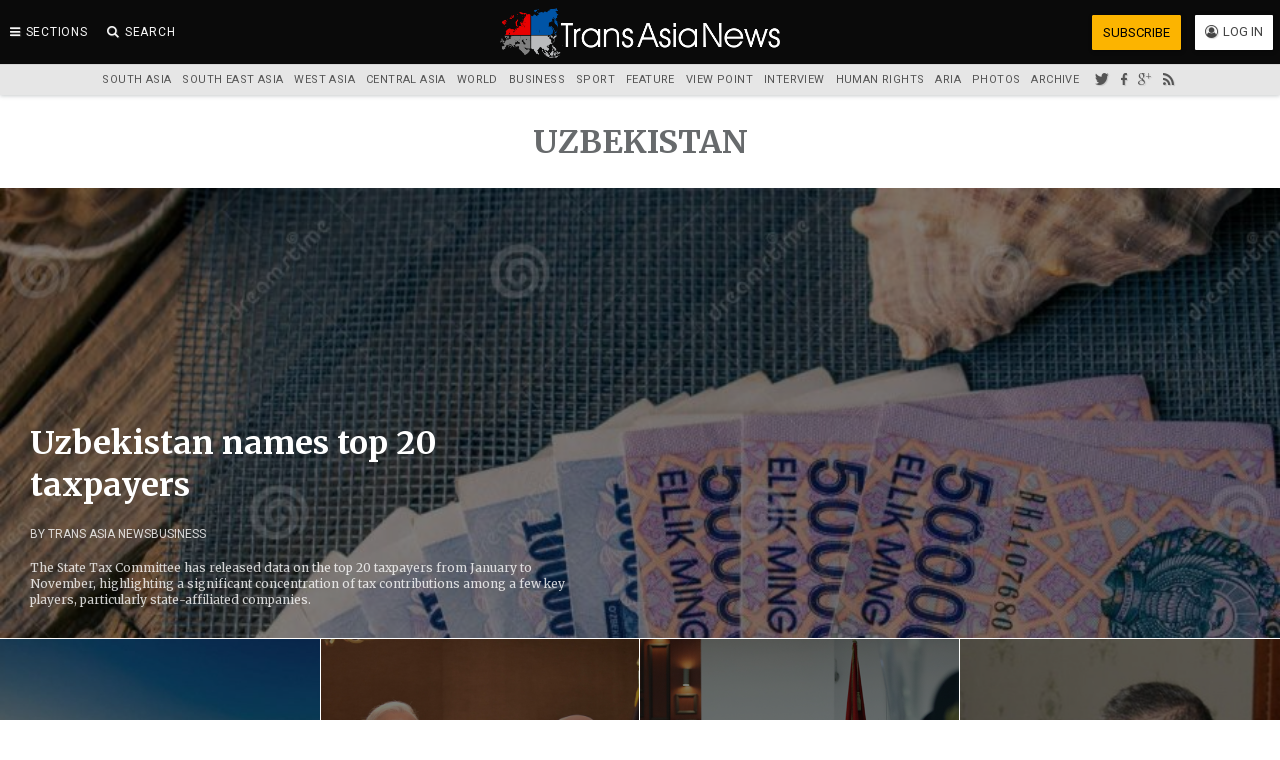

--- FILE ---
content_type: text/html; charset=utf-8
request_url: https://transasianews.com/region/uzbekistan
body_size: 14855
content:
<!DOCTYPE html>
<html xml:lang="en" dir="ltr" lang="en"  lang="en" dir="ltr">
 <head>
  <meta charset="UTF-8">
  <title>Uzbekistan | Trans Asia News Service</title>
  <meta name="viewport" content="width=device-width, initial-scale=1.0, maximum-scale=1.0, minimum-scale=1.0, user-scalable=no">
  <link rel="alternate" type="application/rss+xml" title="RSS - Uzbekistan" href="https://transasianews.com/region/uzbekistan/feed" />
<meta name="robots" content="follow, index, noodp, noydir" />
<meta name="rights" content="Trans Asia News Service" />
<link rel="image_src" href="https://static.transasianews.net/assets/files/images/logo_pub.png" />
<link rel="canonical" href="https://transasianews.com/region/uzbekistan" />
<meta property="fb:admins" content="100006119588041" />
<meta property="fb:app_id" content="1302499709806796" />
<meta property="og:site_name" content="Trans Asia News Service" />
<meta property="og:type" content="website" />
<meta property="og:url" content="https://transasianews.com/region/uzbekistan" />
<meta property="og:title" content="Uzbekistan" />
<meta property="og:image:secure_url" content="https://static.transasianews.net/assets/files/images/logo_pub.png" />
<meta property="og:image:type" content="image/png" />
<meta property="og:image:width" content="800" />
<meta property="og:image:height" content="160" />
<meta name="twitter:title" content="Uzbekistan" />
  <link rel="shortcut icon" href="https://transasianews.com/assets/files/icons/favicon.ico" type="image/vnd.microsoft.icon">
<link rel="apple-touch-icon" sizes="180x180" href="https://transasianews.com/assets/files/icons/apple-touch-icon.png">
<link rel="icon" type="image/png" href="https://transasianews.com/assets/files/icons/favicon-32x32.png" sizes="32x32">
<link rel="icon" type="image/png" href="https://transasianews.com/assets/files/icons/favicon-16x16.png" sizes="16x16">
<link rel="manifest" href="https://transasianews.com/assets/files/icons/manifest.json">
<link rel="mask-icon" href="https://transasianews.com/assets/files/icons/safari-pinned-tab.svg" color="#5bbad5">
<link rel="shortcut icon" href="https://transasianews.com/assets/files/icons/favicon.ico">
<meta name="msapplication-TileColor" content="#ffffff">
<meta name="msapplication-TileImage" content="https://transasianews.com/assets/files/icons/mstile-144x144.png">
<meta name="msapplication-config" content="https://transasianews.com/assets/files/icons/browserconfig.xml">
<meta name="theme-color" content="#005689">
  <script type="7d2c3f84b74e23f247e0501b-text/javascript">(function(){var a,b,c,d,e,f,g,h,i,j,k,l,m,n,o,p,q,r,s,t,u,v,w,x,y,z,A,B,C,D,E,F,G,H,I,J,K,L,M,N,O,P,Q,R,S,T,U,V,W,X=[].slice,Y={}.hasOwnProperty,Z=function(a,b){function c(){this.constructor=a}for(var d in b)Y.call(b,d)&&(a[d]=b[d]);return c.prototype=b.prototype,a.prototype=new c,a.__super__=b.prototype,a},$=[].indexOf||function(a){for(var b=0,c=this.length;c>b;b++)if(b in this&&this[b]===a)return b;return-1};for(u={catchupTime:100,initialRate:.03,minTime:250,ghostTime:100,maxProgressPerFrame:20,easeFactor:1.25,startOnPageLoad:!0,restartOnPushState:!0,restartOnRequestAfter:500,target:"body",elements:{checkInterval:100,selectors:["body"]},eventLag:{minSamples:10,sampleCount:3,lagThreshold:3},ajax:{trackMethods:["GET"],trackWebSockets:!0,ignoreURLs:[]}},C=function(){var a;return null!=(a="undefined"!=typeof performance&&null!==performance&&"function"==typeof performance.now?performance.now():void 0)?a:+new Date},E=window.requestAnimationFrame||window.mozRequestAnimationFrame||window.webkitRequestAnimationFrame||window.msRequestAnimationFrame,t=window.cancelAnimationFrame||window.mozCancelAnimationFrame,null==E&&(E=function(a){return setTimeout(a,50)},t=function(a){return clearTimeout(a)}),G=function(a){var b,c;return b=C(),(c=function(){var d;return d=C()-b,d>=33?(b=C(),a(d,function(){return E(c)})):setTimeout(c,33-d)})()},F=function(){var a,b,c;return c=arguments[0],b=arguments[1],a=3<=arguments.length?X.call(arguments,2):[],"function"==typeof c[b]?c[b].apply(c,a):c[b]},v=function(){var a,b,c,d,e,f,g;for(b=arguments[0],d=2<=arguments.length?X.call(arguments,1):[],f=0,g=d.length;g>f;f++)if(c=d[f])for(a in c)Y.call(c,a)&&(e=c[a],null!=b[a]&&"object"==typeof b[a]&&null!=e&&"object"==typeof e?v(b[a],e):b[a]=e);return b},q=function(a){var b,c,d,e,f;for(c=b=0,e=0,f=a.length;f>e;e++)d=a[e],c+=Math.abs(d),b++;return c/b},x=function(a,b){var c,d,e;if(null==a&&(a="options"),null==b&&(b=!0),e=document.querySelector("[data-pace-"+a+"]")){if(c=e.getAttribute("data-pace-"+a),!b)return c;try{return JSON.parse(c)}catch(f){return d=f,"undefined"!=typeof console&&null!==console?console.error("Error parsing inline pace options",d):void 0}}},g=function(){function a(){}return a.prototype.on=function(a,b,c,d){var e;return null==d&&(d=!1),null==this.bindings&&(this.bindings={}),null==(e=this.bindings)[a]&&(e[a]=[]),this.bindings[a].push({handler:b,ctx:c,once:d})},a.prototype.once=function(a,b,c){return this.on(a,b,c,!0)},a.prototype.off=function(a,b){var c,d,e;if(null!=(null!=(d=this.bindings)?d[a]:void 0)){if(null==b)return delete this.bindings[a];for(c=0,e=[];c<this.bindings[a].length;)e.push(this.bindings[a][c].handler===b?this.bindings[a].splice(c,1):c++);return e}},a.prototype.trigger=function(){var a,b,c,d,e,f,g,h,i;if(c=arguments[0],a=2<=arguments.length?X.call(arguments,1):[],null!=(g=this.bindings)?g[c]:void 0){for(e=0,i=[];e<this.bindings[c].length;)h=this.bindings[c][e],d=h.handler,b=h.ctx,f=h.once,d.apply(null!=b?b:this,a),i.push(f?this.bindings[c].splice(e,1):e++);return i}},a}(),j=window.Pace||{},window.Pace=j,v(j,g.prototype),D=j.options=v({},u,window.paceOptions,x()),U=["ajax","document","eventLag","elements"],Q=0,S=U.length;S>Q;Q++)K=U[Q],D[K]===!0&&(D[K]=u[K]);i=function(a){function b(){return V=b.__super__.constructor.apply(this,arguments)}return Z(b,a),b}(Error),b=function(){function a(){this.progress=0}return a.prototype.getElement=function(){var a;if(null==this.el){if(a=document.querySelector(D.target),!a)throw new i;this.el=document.createElement("div"),this.el.className="pace pace-active",document.body.className=document.body.className.replace(/pace-done/g,""),document.body.className+=" pace-running",this.el.innerHTML='<div class="pace-progress">\n  <div class="pace-progress-inner"></div>\n</div>\n<div class="pace-activity"></div>',null!=a.firstChild?a.insertBefore(this.el,a.firstChild):a.appendChild(this.el)}return this.el},a.prototype.finish=function(){var a;return a=this.getElement(),a.className=a.className.replace("pace-active",""),a.className+=" pace-inactive",document.body.className=document.body.className.replace("pace-running",""),document.body.className+=" pace-done"},a.prototype.update=function(a){return this.progress=a,this.render()},a.prototype.destroy=function(){try{this.getElement().parentNode.removeChild(this.getElement())}catch(a){i=a}return this.el=void 0},a.prototype.render=function(){var a,b,c,d,e,f,g;if(null==document.querySelector(D.target))return!1;for(a=this.getElement(),d="translate3d("+this.progress+"%, 0, 0)",g=["webkitTransform","msTransform","transform"],e=0,f=g.length;f>e;e++)b=g[e],a.children[0].style[b]=d;return(!this.lastRenderedProgress||this.lastRenderedProgress|0!==this.progress|0)&&(a.children[0].setAttribute("data-progress-text",""+(0|this.progress)+"%"),this.progress>=100?c="99":(c=this.progress<10?"0":"",c+=0|this.progress),a.children[0].setAttribute("data-progress",""+c)),this.lastRenderedProgress=this.progress},a.prototype.done=function(){return this.progress>=100},a}(),h=function(){function a(){this.bindings={}}return a.prototype.trigger=function(a,b){var c,d,e,f,g;if(null!=this.bindings[a]){for(f=this.bindings[a],g=[],d=0,e=f.length;e>d;d++)c=f[d],g.push(c.call(this,b));return g}},a.prototype.on=function(a,b){var c;return null==(c=this.bindings)[a]&&(c[a]=[]),this.bindings[a].push(b)},a}(),P=window.XMLHttpRequest,O=window.XDomainRequest,N=window.WebSocket,w=function(a,b){var c,d,e,f;f=[];for(d in b.prototype)try{e=b.prototype[d],f.push(null==a[d]&&"function"!=typeof e?a[d]=e:void 0)}catch(g){c=g}return f},A=[],j.ignore=function(){var a,b,c;return b=arguments[0],a=2<=arguments.length?X.call(arguments,1):[],A.unshift("ignore"),c=b.apply(null,a),A.shift(),c},j.track=function(){var a,b,c;return b=arguments[0],a=2<=arguments.length?X.call(arguments,1):[],A.unshift("track"),c=b.apply(null,a),A.shift(),c},J=function(a){var b;if(null==a&&(a="GET"),"track"===A[0])return"force";if(!A.length&&D.ajax){if("socket"===a&&D.ajax.trackWebSockets)return!0;if(b=a.toUpperCase(),$.call(D.ajax.trackMethods,b)>=0)return!0}return!1},k=function(a){function b(){var a,c=this;b.__super__.constructor.apply(this,arguments),a=function(a){var b;return b=a.open,a.open=function(d,e){return J(d)&&c.trigger("request",{type:d,url:e,request:a}),b.apply(a,arguments)}},window.XMLHttpRequest=function(b){var c;return c=new P(b),a(c),c};try{w(window.XMLHttpRequest,P)}catch(d){}if(null!=O){window.XDomainRequest=function(){var b;return b=new O,a(b),b};try{w(window.XDomainRequest,O)}catch(d){}}if(null!=N&&D.ajax.trackWebSockets){window.WebSocket=function(a,b){var d;return d=null!=b?new N(a,b):new N(a),J("socket")&&c.trigger("request",{type:"socket",url:a,protocols:b,request:d}),d};try{w(window.WebSocket,N)}catch(d){}}}return Z(b,a),b}(h),R=null,y=function(){return null==R&&(R=new k),R},I=function(a){var b,c,d,e;for(e=D.ajax.ignoreURLs,c=0,d=e.length;d>c;c++)if(b=e[c],"string"==typeof b){if(-1!==a.indexOf(b))return!0}else if(b.test(a))return!0;return!1},y().on("request",function(b){var c,d,e,f,g;return f=b.type,e=b.request,g=b.url,I(g)?void 0:j.running||D.restartOnRequestAfter===!1&&"force"!==J(f)?void 0:(d=arguments,c=D.restartOnRequestAfter||0,"boolean"==typeof c&&(c=0),setTimeout(function(){var b,c,g,h,i,k;if(b="socket"===f?e.readyState<2:0<(h=e.readyState)&&4>h){for(j.restart(),i=j.sources,k=[],c=0,g=i.length;g>c;c++){if(K=i[c],K instanceof a){K.watch.apply(K,d);break}k.push(void 0)}return k}},c))}),a=function(){function a(){var a=this;this.elements=[],y().on("request",function(){return a.watch.apply(a,arguments)})}return a.prototype.watch=function(a){var b,c,d,e;return d=a.type,b=a.request,e=a.url,I(e)?void 0:(c="socket"===d?new n(b):new o(b),this.elements.push(c))},a}(),o=function(){function a(a){var b,c,d,e,f,g,h=this;if(this.progress=0,null!=window.ProgressEvent)for(c=null,a.addEventListener("progress",function(a){return h.progress=a.lengthComputable?100*a.loaded/a.total:h.progress+(100-h.progress)/2},!1),g=["load","abort","timeout","error"],d=0,e=g.length;e>d;d++)b=g[d],a.addEventListener(b,function(){return h.progress=100},!1);else f=a.onreadystatechange,a.onreadystatechange=function(){var b;return 0===(b=a.readyState)||4===b?h.progress=100:3===a.readyState&&(h.progress=50),"function"==typeof f?f.apply(null,arguments):void 0}}return a}(),n=function(){function a(a){var b,c,d,e,f=this;for(this.progress=0,e=["error","open"],c=0,d=e.length;d>c;c++)b=e[c],a.addEventListener(b,function(){return f.progress=100},!1)}return a}(),d=function(){function a(a){var b,c,d,f;for(null==a&&(a={}),this.elements=[],null==a.selectors&&(a.selectors=[]),f=a.selectors,c=0,d=f.length;d>c;c++)b=f[c],this.elements.push(new e(b))}return a}(),e=function(){function a(a){this.selector=a,this.progress=0,this.check()}return a.prototype.check=function(){var a=this;return document.querySelector(this.selector)?this.done():setTimeout(function(){return a.check()},D.elements.checkInterval)},a.prototype.done=function(){return this.progress=100},a}(),c=function(){function a(){var a,b,c=this;this.progress=null!=(b=this.states[document.readyState])?b:100,a=document.onreadystatechange,document.onreadystatechange=function(){return null!=c.states[document.readyState]&&(c.progress=c.states[document.readyState]),"function"==typeof a?a.apply(null,arguments):void 0}}return a.prototype.states={loading:0,interactive:50,complete:100},a}(),f=function(){function a(){var a,b,c,d,e,f=this;this.progress=0,a=0,e=[],d=0,c=C(),b=setInterval(function(){var g;return g=C()-c-50,c=C(),e.push(g),e.length>D.eventLag.sampleCount&&e.shift(),a=q(e),++d>=D.eventLag.minSamples&&a<D.eventLag.lagThreshold?(f.progress=100,clearInterval(b)):f.progress=100*(3/(a+3))},50)}return a}(),m=function(){function a(a){this.source=a,this.last=this.sinceLastUpdate=0,this.rate=D.initialRate,this.catchup=0,this.progress=this.lastProgress=0,null!=this.source&&(this.progress=F(this.source,"progress"))}return a.prototype.tick=function(a,b){var c;return null==b&&(b=F(this.source,"progress")),b>=100&&(this.done=!0),b===this.last?this.sinceLastUpdate+=a:(this.sinceLastUpdate&&(this.rate=(b-this.last)/this.sinceLastUpdate),this.catchup=(b-this.progress)/D.catchupTime,this.sinceLastUpdate=0,this.last=b),b>this.progress&&(this.progress+=this.catchup*a),c=1-Math.pow(this.progress/100,D.easeFactor),this.progress+=c*this.rate*a,this.progress=Math.min(this.lastProgress+D.maxProgressPerFrame,this.progress),this.progress=Math.max(0,this.progress),this.progress=Math.min(100,this.progress),this.lastProgress=this.progress,this.progress},a}(),L=null,H=null,r=null,M=null,p=null,s=null,j.running=!1,z=function(){return D.restartOnPushState?j.restart():void 0},null!=window.history.pushState&&(T=window.history.pushState,window.history.pushState=function(){return z(),T.apply(window.history,arguments)}),null!=window.history.replaceState&&(W=window.history.replaceState,window.history.replaceState=function(){return z(),W.apply(window.history,arguments)}),l={ajax:a,elements:d,document:c,eventLag:f},(B=function(){var a,c,d,e,f,g,h,i;for(j.sources=L=[],g=["ajax","elements","document","eventLag"],c=0,e=g.length;e>c;c++)a=g[c],D[a]!==!1&&L.push(new l[a](D[a]));for(i=null!=(h=D.extraSources)?h:[],d=0,f=i.length;f>d;d++)K=i[d],L.push(new K(D));return j.bar=r=new b,H=[],M=new m})(),j.stop=function(){return j.trigger("stop"),j.running=!1,r.destroy(),s=!0,null!=p&&("function"==typeof t&&t(p),p=null),B()},j.restart=function(){return j.trigger("restart"),j.stop(),j.start()},j.go=function(){var a;return j.running=!0,r.render(),a=C(),s=!1,p=G(function(b,c){var d,e,f,g,h,i,k,l,n,o,p,q,t,u,v,w;for(l=100-r.progress,e=p=0,f=!0,i=q=0,u=L.length;u>q;i=++q)for(K=L[i],o=null!=H[i]?H[i]:H[i]=[],h=null!=(w=K.elements)?w:[K],k=t=0,v=h.length;v>t;k=++t)g=h[k],n=null!=o[k]?o[k]:o[k]=new m(g),f&=n.done,n.done||(e++,p+=n.tick(b));return d=p/e,r.update(M.tick(b,d)),r.done()||f||s?(r.update(100),j.trigger("done"),setTimeout(function(){return r.finish(),j.running=!1,j.trigger("hide")},Math.max(D.ghostTime,Math.max(D.minTime-(C()-a),0)))):c()})},j.start=function(a){v(D,a),j.running=!0;try{r.render()}catch(b){i=b}return document.querySelector(".pace")?(j.trigger("start"),j.go()):setTimeout(j.start,50)},"function"==typeof define&&define.amd?define(function(){return j}):"object"==typeof exports?module.exports=j:D.startOnPageLoad&&j.start()}).call(this);</script><style>.pace{-webkit-pointer-events:none;pointer-events:none;-webkit-user-select:none;-moz-user-select:none;user-select:none}.pace-inactive{display:none}.pace .pace-progress{background:#e90101;position:fixed;z-index:2040;top:0;right:100%;width:100%;height:3px}</style>
  <link href="https://fonts.googleapis.com/css?family=Merriweather:300,300i,400,400i,700|Roboto:400,400i" rel="stylesheet">
  <link rel="stylesheet" href="https://transasianews.com/assets/container/css/css_1fR1YcQh8nS6PVipSfgcn5DcWN9hxEJGfl7a4RqrfL8.css" media="all" />
<link rel="stylesheet" href="https://transasianews.com/assets/container/css/css_PGbJgHCUCBf4dg7K9Kt8aAwsApndP4GZ9RuToPy3-Fk.css" media="all" />
<link rel="stylesheet" href="https://transasianews.com/assets/container/css/css_YR3HgW-elopNu187tyeAryChK6aZppwLUuUIhyO-X-4.css" media="all" />
 </head>
 <body class="no-index section-region u-out"  itemscope itemtype="https://schema.org/WebPage">
  <a href="#main-content" class="element-invisible">Skip to main content</a>
    <div id="page-wrapper" class="clearfix">
 <div class="container-push">
    <section class="container__push">
         <!--[if lt IE 9]>
 <div class="alert alert-block alert-warning messages">
 	<i class="fa fa-warning"></i>It seems you are using an <strong>outdated</strong> browser.<br /> 
		Please <a href="http://browsehappy.com/" rel="nofollow" target="_blank">upgrade your browser</a> to improve your browsing experience and security. Some of the features of Trans Asia News will not work with your current browser.
	</div>
<![endif]-->
       <div class="container text-center"></div>
          <header class="page_header container">
     <h1 class="tans-page_title text-center text-bold text-uppercase" itemprop="name">Uzbekistan</h1>
    </header>
      <a id="main-content"></a>
   <div id="block-views-tans-content-term-lead" class="block block-views">

    
  <div class="content">
    <div class="view view-tans-content view-id-tans_content view-display-id-term_lead view-dom-id-672d3429cf6433c4d74df6dc23e915c3">
        
  
  
      <div class="view-content">
          <ul class="list-unstyled story--list clearfix">          <li class="boxed--story">  
          <div class="story__image" style="background-image: url(https://transasianews.com/assets/container/styles/hi_dl/public/media/photos/2024/51/tans-uzbek-4166-1734337639.jpg);"></div>
    
          <article><div class="more__stories main__lead"><a href="https://transasianews.com/open-article/2024/business/uzbekistan-names-top-20-taxpayers-4540" class="more__stories-link"><p class="a__type open_article text-uppercase">Open Article</p><h1 class="stories__lead">Uzbekistan names top 20 taxpayers </h1><span class="by__line">By Trans Asia News</span><span class="channel">Business</span><div class="more__stories-excerpt"> The State Tax Committee has released data on the top 20 taxpayers from January to November, highlighting a significant concentration of tax contributions among a few key players, particularly state-affiliated companies.</div></a></div></article>  </li>
      </ul>    </div>
  
  
  
  
  
  
</div>  </div>
</div>
<div id="block-views-tans-content-term-leads" class="block block-views">

    
  <div class="content">
    <div class="view view-tans-content view-id-tans_content view-display-id-term_leads view-dom-id-45cbace92be590ac5bb7a54518a11c0e">
        
  
  
      <div class="view-content">
          <ul class="list-unstyled story--list clearfix">          <li class="boxed--story boxed-stories">  
          <div class="story__image" style="background-image: url(https://transasianews.com/assets/container/styles/hi_dl/public/media/photos/2024/49/tans-aralsea-4159-1733589165.jpg);"></div>
    
          <article><div class="more__stories main__lead"><a href="https://transasianews.com/open-article/2024/central-asia/greening-desert-role-landscape-restoration-in-uzbekistans-battle-sand" class="more__stories-link"><p class="a__type open_article text-uppercase">Open Article</p><h2 class="stories__lead">Greening the Desert: The Role of Landscape Restoration in Uzbekistan&#039;s Battle Against Sand and Dust Storms</h2><span class="by__line">By Trans Asia Monitoring</span><span class="channel">Central Asia</span><div class="more__stories-excerpt">Uzbekistan’s efforts in the Aralkum Desert serve as a model for other regions facing similar environmental challenges. Through integrated landscape restoration and the strategic use of NCA, the country is turning the tid</div></a></div></article>  </li>
          <li class="boxed--story boxed-stories">  
          <div class="story__image" style="background-image: url(https://transasianews.com/assets/container/styles/hi_dl/public/media/photos/2019/03/tans-modi-ghani-afghanistan-1493-1547464795.jpg);"></div>
    
          <article><div class="more__stories main__lead"><a href="https://transasianews.com/open-article/2019/west-asia/india-afghanistan-central-asian-countries-hold-key-talks-3554" class="more__stories-link"><p class="a__type open_article text-uppercase">Open Article</p><h2 class="stories__lead">India, Afghanistan, five Central Asian countries hold key talks</h2><span class="by__line">By TANS</span><span class="channel">West Asia</span><div class="more__stories-excerpt">India and five Central Asian countries along with Afghanistan on Sunday condemned terrorism in all its manifestations and agreed to cooperate in countering the menace to global peace, Press Trust of India said.</div></a></div></article>  </li>
          <li class="boxed--story boxed-stories">  
          <div class="story__image" style="background-image: url(https://transasianews.com/assets/container/styles/hi_dl/public/media/photos/2017/42/tans-54313-1593-1508436005.jpg);"></div>
    
          <article><div class="more__stories main__lead"><a href="https://transasianews.com/open-article/2017/business/uzbekistan-iran-sign-agreements-worth-255m-1557" class="more__stories-link"><p class="a__type open_article text-uppercase">Open Article</p><h2 class="stories__lead">Uzbekistan, Iran sign agreements worth $25.5M</h2><span class="by__line">By TANS</span><span class="channel">Business</span><div class="more__stories-excerpt">As part of the visit of Uzbekistan’s delegation to Iran on October 18 and following the business forum, the two countries’ entrepreneurs signed agreements worth $25.5 million.</div></a></div></article>  </li>
          <li class="boxed--story boxed-stories">  
          <div class="story__image" style="background-image: url(https://transasianews.com/assets/container/styles/hi_dl/public/media/photos/2017/26/tans-uzbektajik-1097-1498895781.jpg);"></div>
    
          <article><div class="more__stories main__lead"><a href="https://transasianews.com/open-article/2017/central-asia/uzbek-tajik-interior-ministers-hold-talks-time-in-19-years-1046" class="more__stories-link"><p class="a__type open_article text-uppercase">Open Article</p><h2 class="stories__lead">Uzbek, Tajik interior ministers hold talks for first time in 19 years</h2><span class="by__line">By TANS</span><span class="channel">Central Asia</span><div class="more__stories-excerpt">Interior ministers of Tajikistan and Uzbekistan, Ramazon Rahimzoda and Abdusalom Azizov, had talks in Dushanbe June 29 for the first time in 19 years.The sides came together at a meeting. </div></a></div></article>  </li>
      </ul>    </div>
  
  
  
  
  
  
</div>  </div>
</div>
<div class="container-fluid container-hp term__boxes front_block">
 <div id="block-views-tans-content-term-box1" class="block block-views">

    
  <div class="content">
    <div class="view view-tans-content view-id-tans_content view-display-id-term_box1 view-dom-id-dd660a3ebf26ec91c2063b59fa735002">
        
  
  
      <div class="view-content">
          <ul class="list-unstyled stories--grid clearfix">          <li class="single-story blue--boxes">  
          <div class="story__image" style="background-image: url(https://transasianews.com/assets/container/styles/hi_dl/public/media/photos/2017/07/tans-uzbekistan-flights-466-1486978406.jpg);"></div>
    
          <article> <div class="story__inside">
  <p class="a__type open_article text-uppercase">Open Article</p>
  <h2 class="story__title">Tajikistan,Uzbekistan resume flights after 25years</h2>
  <p class="story__description">After a 25-year break, fractious Central Asian neighbors Tajikistan and Uzbekistan have reestablished regular connecting flights, a spokeswoman at Tajikistan's international airport told AFP Tuesday.</p>
 </div>
 <a href="https://transasianews.com/open-article/2017/central-asia/tajikistanuzbekistan-resume-flights-25years-701" class="story__link"></a>
<div class="story__bottom">
	<div class="story__topic"><i class="fa fa-folder-open"></i>Central Asia</div>
	<div class="story__byline text-uppercase">
  <p class="by__line">TANS</p>
  <p class="story__date"><i class="fa fa-calendar"></i>Apr 11, 2017</p>
 </div>
</div></article>  </li>
          <li class="single-story blue--boxes">  
          <div class="story__image" style="background-image: url(https://transasianews.com/assets/container/styles/hi_dl/public/media/photos/2017/12/tans-kazakhpresident-687-1490339944.jpg);"></div>
    
          <article> <div class="story__inside">
  <p class="a__type open_article text-uppercase">Open Article</p>
  <h2 class="story__title">Uzbek President, Discuss Bilateral Cooperation with Kazakh President</h2>
  <p class="story__description">Uzbek President Shavkat Mirziyoyev and Kazakh President Nursultan Nazarbayev discussed bilateral relations during Mirziyoyev’s March 22-23 first state visit to Kazakhstan. His visit, accorded the highest status.</p>
 </div>
 <a href="https://transasianews.com/open-article/2017/central-asia/uzbek-president-discuss-bilateral-cooperation-kazakh-president-621" class="story__link"></a>
<div class="story__bottom">
	<div class="story__topic"><i class="fa fa-folder-open"></i>Central Asia</div>
	<div class="story__byline text-uppercase">
  <p class="by__line">TANS</p>
  <p class="story__date"><i class="fa fa-calendar"></i>Mar 24, 2017</p>
 </div>
</div></article>  </li>
          <li class="single-story blue--boxes">  
          <div class="story__image" style="background-image: url(https://transasianews.com/assets/container/styles/hi_dl/public/media/photos/2017/09/tans-pakistanregionalsummit95620.jpg-1280x960-566-1488348645.jpg);"></div>
    
          <article> <div class="story__inside">
  <p class="a__type open_article text-uppercase">Open Article</p>
  <h2 class="story__title">10-nation ECO vows to combat terror at summit in Pakistan</h2>
  <p class="story__description">Established in 1985 for promoting economic, technical and cultural cooperation among the member states, ECO now comprises of a region that stretches from the Himalayas in the East to the West of  Dardanelles from the Ara</p>
 </div>
 <a href="https://transasianews.com/open-article/2017/business/10-nation-eco-vows-combat-terror-summit-in-pakistan-494" class="story__link"></a>
<div class="story__bottom">
	<div class="story__topic"><i class="fa fa-folder-open"></i>Business</div>
	<div class="story__byline text-uppercase">
  <p class="by__line">TANS</p>
  <p class="story__date"><i class="fa fa-calendar"></i>Mar 01, 2017</p>
 </div>
</div></article>  </li>
          <li class="single-story blue--boxes">  
          <div class="story__image" style="background-image: url(https://transasianews.com/assets/container/styles/hi_dl/public/media/photos/2017/07/tans-uzbekistan-flights-466-1486978406.jpg);"></div>
    
          <article> <div class="story__inside">
  <p class="a__type open_article text-uppercase">Open Article</p>
  <h2 class="story__title">Uzbekistan, Tajikistan flights open new chapter in ties</h2>
  <p class="story__description">A plane carrying paying customers, officials and reporters completed the first commercial flight between Uzbekistan and Tajikistan for the first time in 25 years, signaling a hopeful new chapter in the two countries.</p>
 </div>
 <a href="https://transasianews.com/open-article/2017/central-asia/uzbekistan-tajikistan-flights-open-chapter-in-ties-413" class="story__link"></a>
<div class="story__bottom">
	<div class="story__topic"><i class="fa fa-folder-open"></i>Central Asia</div>
	<div class="story__byline text-uppercase">
  <p class="by__line">TANS</p>
  <p class="story__date"><i class="fa fa-calendar"></i>Feb 13, 2017</p>
 </div>
</div></article>  </li>
          <li class="single-story blue--boxes">  
          <div class="story__image" style="background-image: url(https://transasianews.com/assets/container/styles/hi_dl/public/media/photos/2017/05/tans-uzbekactivist-409-1485848713.jpg);"></div>
    
          <article> <div class="story__inside">
  <p class="a__type open_article text-uppercase">Open Article</p>
  <h2 class="story__title">Kyrgyzstan: Life sentence reinstated for Uzbek activist</h2>
  <p class="story__description">Askarov, a 66-year old ethnic Uzbek, was sentenced to life imprisonment in September 2010 on charges of inciting a crowd to murder a police officer during inter-communal riots in the southern Kyrgyzstan</p>
 </div>
 <a href="https://transasianews.com/open-article/2017/central-asia/kyrgyzstan-life-sentence-reinstated-uzbek-activist-352" class="story__link"></a>
<div class="story__bottom">
	<div class="story__topic"><i class="fa fa-folder-open"></i>Central Asia</div>
	<div class="story__byline text-uppercase">
  <p class="by__line">TANS</p>
  <p class="story__date"><i class="fa fa-calendar"></i>Jan 31, 2017</p>
 </div>
</div></article>  </li>
          <li class="single-story blue--boxes">  
          <div class="story__image" style="background-image: url(https://transasianews.com/assets/container/styles/hi_dl/public/media/photos/2017/05/tans-gulnarak-401-1485771615.jpg);"></div>
    
          <article> <div class="story__inside">
  <p class="a__type open_article text-uppercase">Open Article</p>
  <h2 class="story__title">Uzbekistan: Swiss Prosecutor Visit Reveals a Defiant Karimova</h2>
  <p class="story__description">After seeing much of Europe and countless beaches in Southeast Asia, Dmitry and Irina Dagbayev thought they might try something different for their next holiday.This time we decided on Uzbekistan</p>
 </div>
 <a href="https://transasianews.com/open-article/2017/central-asia/uzbekistan-swiss-prosecutor-visit-reveals-defiant-karimova-344" class="story__link"></a>
<div class="story__bottom">
	<div class="story__topic"><i class="fa fa-folder-open"></i>Central Asia</div>
	<div class="story__byline text-uppercase">
  <p class="by__line">TANS</p>
  <p class="story__date"><i class="fa fa-calendar"></i>Jan 30, 2017</p>
 </div>
</div></article>  </li>
          <li class="single-story blue--boxes">  
          <div class="story__image" style="background-image: url(https://transasianews.com/assets/container/styles/hi_dl/public/media/photos/2017/05/tans-uzbekistan-tourists-400-1485771094.jpg);"></div>
    
          <article> <div class="story__inside">
  <p class="a__type open_article text-uppercase">Open Article</p>
  <h2 class="story__title">Uzbekistan: Officials Strive to Ease Hassles for Tourists</h2>
  <p class="story__description">After seeing much of Europe and countless beaches in Southeast Asia, Dmitry and Irina Dagbayev thought they might try something different for their next holiday.“This time we decided on Uzbekistan, so as to see Samar.</p>
 </div>
 <a href="https://transasianews.com/open-article/2017/lifestyle/uzbekistan-officials-strive-ease-hassles-tourists-343" class="story__link"></a>
<div class="story__bottom">
	<div class="story__topic"><i class="fa fa-folder-open"></i>Lifestyle</div>
	<div class="story__byline text-uppercase">
  <p class="by__line">TANS</p>
  <p class="story__date"><i class="fa fa-calendar"></i>Jan 30, 2017</p>
 </div>
</div></article>  </li>
      </ul>    </div>
  
  
  
  
  
  
</div>  </div>
</div>
</div>
<div class="container-fluid container-hp trending_block front_block">
 <div id="block-views-tans-content-popular-articles" class="block block-views">

    
  <div class="content">
    <div class="view view-tans-content view-id-tans_content view-display-id-popular_articles view-dom-id-d24ca02299be906b37334d804391583b">
            <div class="view-header">
      <div class="fs-title text-uppercase"><h2 class="fs__title">Trending NOW</h2></div>    </div>
  
  
  
      <div class="view-content">
          <ul class="list-unstyled story--list clearfix">          <li class="boxed--story boxer--stories p-articles">  
          <div class="story__image" style="background-image: url(https://transasianews.com/assets/container/styles/large/public/media/photos/2018/46/tans-thugsofhindustan-3200-1542043589.jpg);"></div>
    
          <article><div class="more__stories main__lead"><a href="https://transasianews.com/open-article/2018/art-culture/thugs-hindostan-british-myth-indian-reality-3375" class="more__stories-link"><p class="a__type open_article text-uppercase">Open Article</p><span class="channel">Art and Culture</span><h2 class="more__stories-title">Thugs of Hindostan: A British myth or Indian reality?</h2></a></div></article>  </li>
          <li class="boxed--story boxer--stories p-articles">  
          <div class="story__image" style="background-image: url(https://transasianews.com/assets/container/styles/large/public/media/photos/2025/07/tans-korean-air-2020-4189-1739190396.jpeg);"></div>
    
          <article><div class="more__stories main__lead"><a href="https://transasianews.com/open-article/2025/southeast-asia/1-in-4-flights-in-south-korea-delayed-in-2024-due-air-traffic" class="more__stories-link"><p class="a__type open_article text-uppercase">Open Article</p><span class="channel">Southeast Asia</span><h2 class="more__stories-title">1 in 4 flights in South Korea delayed in 2024 due to air traffic congestion</h2></a></div></article>  </li>
          <li class="boxed--story boxer--stories p-articles">  
          <div class="story__image" style="background-image: url(https://transasianews.com/assets/container/styles/large/public/media/photos/2025/16/tans-ladakh-4203-1744608079.jpg);"></div>
    
          <article><div class="more__stories main__lead"><a href="https://transasianews.com/open-article/2025/business/silicon-frontier-ladakh-power-indias-chip-dreams-4580" class="more__stories-link"><p class="a__type open_article text-uppercase">Open Article</p><span class="channel">Business</span><h2 class="more__stories-title">Silicon Frontier? Can Ladakh Power India’s Chip Dreams?</h2></a></div></article>  </li>
          <li class="boxed--story boxer--stories p-articles">  
          <div class="story__image" style="background-image: url(https://transasianews.com/assets/container/styles/large/public/media/photos/2024/46/tans-saudi-4130-1731333723.jpeg);"></div>
    
          <article><div class="more__stories main__lead"><a href="https://transasianews.com/open-article/2024/west-asia/top-iranian-saudi-military-brass-discuss-defense-diplomacy-4509" class="more__stories-link"><p class="a__type open_article text-uppercase">Open Article</p><span class="channel">West Asia</span><h2 class="more__stories-title">​Top Iranian, Saudi ​Military ​Brass ​Discuss ​Defense ​Diplomacy</h2></a></div></article>  </li>
          <li class="boxed--story boxer--stories p-articles">  
          <div class="story__image" style="background-image: url(https://transasianews.com/assets/container/styles/large/public/media/photos/2025/13/tans-trump-cnn-reporter-3204-1742965336.jpg);"></div>
    
          <article><div class="more__stories main__lead"><a href="https://transasianews.com/open-article/2025/world/trumps-immigration-crackdown-affect-millions-green-card-holders-4577" class="more__stories-link"><p class="a__type open_article text-uppercase">Open Article</p><span class="channel">World</span><h2 class="more__stories-title">How Trump’s New Immigration Crackdown Can Affect Millions Of Green Card Holders</h2></a></div></article>  </li>
          <li class="boxed--story boxer--stories p-articles">  
          <div class="story__image" style="background-image: url(https://transasianews.com/assets/container/styles/large/public/media/photos/2024/52/tans-shara-4170-1735049516.jpeg);"></div>
    
          <article><div class="more__stories main__lead"><a href="https://transasianews.com/open-article/2024/west-asia/set-iranian-project-in-region-40-years-al-shara-4543" class="more__stories-link"><p class="a__type open_article text-uppercase">Open Article</p><span class="channel">West Asia</span><h2 class="more__stories-title">We set Iranian project in region back by 40 years: Al-Shara</h2></a></div></article>  </li>
      </ul>    </div>
  
  
  
  
  
  
</div>  </div>
</div>
</div>
<div class="container-fluid container-hp term__boxes front_block">
 </div>
   
  </section>
  <div class="tbox text-center"><div class="promo-info"><p>Want your <strong>BRAND</strong> to reach a wider audience?</p><a class="btn btn-info btn-large text-uppercase" href="/advertise">Find out how</a></div></div>
  
<div class="premium-bottom tans-signup"><div class="signup-container"><div class="signup-text"><span class="signup-headline">Go Premium</span><div class="signup-subheadline">Trans Asia News Service provides premium services like none out there.</div></div><a class="btn btn-primary btn-large text-uppercase" href="/our-services">Get started</a></div></div>  <footer class="tans__footer container-fluid">
   <div class="container-hp foot__tools">
 
</div>
<div class="container-hp foot__social clearfix">
 <div class="site-copyright">
  <small>&copy;&nbsp;2026&nbsp;<a href="https://transasianews.com/about">Trans Asia News.</a> All rights reserved.</small>
 </div>
 <div class="follow_icons">
  <a class="fa fa-twitter" href="https://twitter.com/transasianews" target="_blank"></a>
  <a class="fa fa-facebook" href="https://www.facebook.com/Transasianews" target="_blank"></a>
  <a class="fa fa-gplus" href="https://plus.google.com/+Transasianewsservice/posts" target="_blank"></a>
  <a class="fa fa-linkedin" href="http://www.linkedin.com/company/trans-asia-news-service"></a>
  <a class="fa fa-rss" href="https://transasianews.com/rss.xml"></a>
 </div>
</div>
<div class="container-hp footer__inner">
  <h2 class="module-title">Main menu</h2>

<ul class="menu"><li class="first leaf"><a href="/a/login" title="Login To Trans Asia News Service Account">Login</a></li>
<li class="leaf"><a href="/who-are-we" title="Know about Trans Asia News Service">About Us</a></li>
<li class="leaf"><a href="/our-services" title="Know about the services provided by Trans Asia News Service">Our Services</a></li>
<li class="leaf"><a href="/advertise" title="Advertise your brand with us">Advertise</a></li>
<li class="leaf"><a href="/subscribe" title="Subscribe to Trans Asia News Premium Service">Subscribe</a></li>
<li class="leaf"><a href="/contact" title="Contact Trans Asia News Service">Contact Us</a></li>
<li class="leaf"><a href="/policies/terms" title="Terms and Conditions of Use">Terms</a></li>
<li class="leaf"><a href="/policies/privacy" title="Trans Asia News Service Privacy Policy">Privacy</a></li>
<li class="leaf"><a href="/policies/cookie" title="Read how we use cookies.">Cookies</a></li>
<li class="leaf"><a href="/support/commenting-rules" title="Trans Asia News Commenting Rules and Polices">Commenting</a></li>
<li class="leaf"><a href="/cookies" title="Know how we at Trans Asia News use cookies.">Cookies</a></li>
<li class="leaf"><a href="/support" title="Help and Support">Help</a></li>
<li class="last leaf"><a href="/career" title="Find career opportunities with Trans Asia News">Work with Us</a></li>
</ul></div>
  </footer>
  <nav id="sections" aria-label="Navigation" itemscope itemtype="http://schema.org/SiteNavigationElement" style="display:none">
	<ul class="mmenu-links">
	<li><a itemprop="url" href="https://transasianews.com">Home</a></li>
	<li><a href="https://transasianews.com/section/asia" itemprop="url">Asia</a>
		<ul>
			<li><a href="https://transasianews.com/section/asia/south-asia" itemprop="url">South Asia</a>
				<ul>
					<li><a href="https://transasianews.com/region/afghanistan" itemprop="url">Afghanistan</a></li>
					<li><a href="https://transasianews.com/region/bangladesh" itemprop="url">Bangladesh</a></li>
					<li><a href="https://transasianews.com/region/bhutan" itemprop="url">Bhutan</a></li>
					<li><a href="https://transasianews.com/region/india" itemprop="url">India</a></li>
					<li><a href="https://transasianews.com/region/kashmir" itemprop="url">Kashmir</a></li>					
					<li><a href="https://transasianews.com/region/nepal" itemprop="url">Nepal</a></li>
					<li><a href="https://transasianews.com/region/maldives" itemprop="url">Maldives</a></li>
					<li><a href="https://transasianews.com/region/pakistan" itemprop="url">Pakistan</a></li>
					<li><a href="https://transasianews.com/region/sri-lanka" itemprop="url">Sri Lanka</a></li>
				</ul>
			</li>
			<li><a href="https://transasianews.com/section/asia/southeast-asia" itemprop="url">South East Asia</a>
				<ul>
					<li><a href="https://transasianews.com/region/brunei" itemprop="url">Brunei</a></li>
					<li><a href="https://transasianews.com/region/cambodia" itemprop="url">Cambodia</a></li>
					<li><a href="https://transasianews.com/region/east-timor" itemprop="url">East Timor</a></li>
					<li><a href="https://transasianews.com/region/indonesia" itemprop="url">Indonesia</a></li>
					<li><a href="https://transasianews.com/region/laos" itemprop="url">Laos</a></li>
					<li><a href="https://transasianews.com/region/malaysia" itemprop="url">Malaysia</a></li>
					<li><a href="https://transasianews.com/region/myanmar" itemprop="url">Myanmar</a></li>
					<li><a href="https://transasianews.com/region/philippines" itemprop="url">Philippines</a></li>
					<li><a href="https://transasianews.com/region/singapore" itemprop="url">Singapore</a></li>
					<li><a href="https://transasianews.com/region/thailand" itemprop="url">Thailand</a></li>
					<li><a href="https://transasianews.com/region/vietnam" itemprop="url">Vietnam</a></li>
				</ul>
			</li>
			<li><a href="https://transasianews.com/section/asia/west-asia" itemprop="url">West Asia</a>
				<ul>
					<li><a href="https://transasianews.com/region/bahrain" itemprop="url">Bahrain</a></li>
					<li><a href="https://transasianews.com/region/iran" itemprop="url">Iran</a></li>
					<li><a href="https://transasianews.com/region/iraq" itemprop="url">Iraq</a></li>
					<li><a href="https://transasianews.com/region/israel" itemprop="url">Israel</a></li>
					<li><a href="https://transasianews.com/region/jordan" itemprop="url">Jordan</a></li>
					<li><a href="https://transasianews.com/region/kuwait" itemprop="url">Kuwait</a></li>
					<li><a href="https://transasianews.com/region/lebanon" itemprop="url">Lebanon</a></li>
					<li><a href="https://transasianews.com/region/oman" itemprop="url">Oman</a></li>
					<li><a href="https://transasianews.com/region/palestine" itemprop="url">Palestine</a></li>
					<li><a href="https://transasianews.com/region/qatar" itemprop="url">Qatar</a></li>
					<li><a href="https://transasianews.com/region/saudi-arabia" itemprop="url">Saudi Arabia</a></li>
					<li><a href="https://transasianews.com/region/syria" itemprop="url">Syria</a></li>
					<li><a href="https://transasianews.com/region/united-arab-emirates" itemprop="url">United Arab Emirates</a></li>
					<li><a href="https://transasianews.com/region/turkey" itemprop="url">Turkey</a></li>
					<li><a href="https://transasianews.com/region/yemen" itemprop="url">Yemen</a></li>
				</ul>
			</li>
			<li><a href="https://transasianews.com/section/asia/central-asia" itemprop="url">Central Asia</a>
				<ul>
					<li><a href="https://transasianews.com/region/kazakhstan" itemprop="url">Kazakhstan</a></li>
					<li><a href="https://transasianews.com/region/kyrgyzstan" itemprop="url">Kyrgyzstan</a></li>
					<li><a href="https://transasianews.com/region/tajikistan" itemprop="url">Tajikistan</a></li>
					<li><a href="https://transasianews.com/region/turkmenistan" itemprop="url">Turkmenistan</a></li>
					<li><a href="https://transasianews.com/region/laos" itemprop="url">Uzbekistan</a></li>
				</ul>
			</li>			
			<li class="active"><a href="https://transasianews.com/section/asia/caucasus" itemprop="url">Caucasus</a>
				<ul>
					<li><a href="https://transasianews.com/region/armenia" itemprop="url">Armenia</a></li>
					<li><a href="https://transasianews.com/region/azerbaijan" itemprop="url">Azerbaijan</a></li>
					<li><a href="https://transasianews.com/region/georgia" itemprop="url">Georgia</a></li>
					<li><a href="https://transasianews.com/region/russia" itemprop="url">Russia</a></li>
				</ul>
			</li>
		</ul>
	</li>
	<li><a itemprop="url" href="https://transasianews.com/section/world">World</a></li>
	<li><a itemprop="url" href="https://transasianews.com/section/business">Business</a></li>
	<li><a href="https://transasianews.com/analysis" itemprop="url">Analysis</a>
		<ul>
			<li><a href="https://transasianews.com/section/analysis/feature" itemprop="url">Feature</a></li>
			<li><a href="https://transasianews.com/section/analysis/view-point" itemprop="url">View Point</a></li>
			<li><a href="https://transasianews.com/section/analysis/interview" itemprop="url">Interview</a></li>
		</ul>
	</li>
	<li><a href="https://transasianews.com/section/sports" itemprop="url">Sports</a></li>
	<li><a href="https://transasianews.com/section/lifestyle" itemprop="url">Lifestyle</a>
	 <ul>
	  <li><a href="https://transasianews.com/category/health" itemprop="url">Health</a></li>
			<li><a href="https://transasianews.com/category/fashion" itemprop="url">Fashion</a></li>
			<li><a href="https://transasianews.com/category/food" itemprop="url">Food</a></li>
			<li><a href="https://transasianews.com/category/cinema" itemprop="url">Cinema</a></li>
			<li><a href="https://transasianews.com/category/music" itemprop="url">Music</a></li>
	 </ul>
	</li>
	<li><a href="https://transasianews.com/section/technology" itemprop="url">Technology</a>
		<ul>
			<li><a href="https://transasianews.com/category/mobiles" itemprop="url">Mobiles</a></li>
			<li><a href="https://transasianews.com/category/facebook" itemprop="url">Facebook</a></li>
			<li><a href="https://transasianews.com/category/google" itemprop="url">Google</a></li>
		 <li><a href="https://transasianews.com/category/twitter" itemprop="url">Twitter</a></li>
		</ul>
	</li>			
	<li><a href="https://transasianews.com/section/art-culture" itemprop="url">Art and Culture</a>
		<ul>
			<li><a href="https://transasianews.com/category/books" itemprop="url">Books</a></li>
			<li><a href="https://transasianews.com/category/tv" itemprop="url">TV</a></li>
			<li><a href="https://transasianews.com/category/radio" itemprop="url">Radio</a></li>
			<li><a href="https://transasianews.com/category/cinema" itemprop="url">Cinema</a></li>
			<li><a href="https://transasianews.com/category/music" itemprop="url">Music</a></li>
		 <li><a href="https://transasianews.com/category/music" itemprop="url">History</a></li>
		</ul>
	</li>		
	<li><a href="https://transasianews.com/section/science" itemprop="url">Science</a></li>
	<li><a href="https://transasianews.com/section/off-track" itemprop="url">Off Track</a></li>
	<li><a href="https://transasianews.com/section/aria" itemprop="url">ARIA</a></li>
	<li><a href="https://transasianews.com/photos" itemprop="url">Photos</a></li>
	<li><a href="https://transasianews.com/vidoes" itemprop="url">Vidoes</a></li>
	<li><a href="https://transasianews.com/career" itemprop="url">Work with Us</a></li>
	<li><a href="https://transasianews.com/advertise" itemprop="url">Advertise</a></li>
	<li><a href="https://transasianews.com/sitemap" itemprop="url">Sitemap</a></li>
	<li><a href="https://transasianews.com/who-are-we" itemprop="url">About</a>
		<ul>
			<li><a href="https://transasianews.com/our-services" itemprop="url">Our Services</a></li>
			<li><a href="https://transasianews.com/contact" itemprop="url">Contact</a></li>
			<li><a href="https://transasianews.com/team" itemprop="url">Team</a>
			<li><a href="https://transasianews.com/support" itemprop="url">Help and Support</a>
				<ul>
				<li><a href="https://transasianews.com/policies/privacy" itemprop="url">Privacy</a></li>
				<li><a href="https://transasianews.com/policies/terms" itemprop="url">Terms</a></li>
				<li><a href="https://transasianews.com/policies/cookie" itemprop="url">Cookie</a></li>
				</ul>
			</li>
		</ul>
	</li>
</ul>
</nav>
  <div class="ss-box" id="ssbox">
 <button id="hide" class="s-btn" aria-label="Close"><span aria-hidden="true">×</span></button>
 <h2 class="text-center ss-title">Search Articles</h2>
 
<form role="search" class="form-search form-text navbar-form-custom" action="/region/uzbekistan" method="post" id="search-block-form" accept-charset="UTF-8"><div><div class="container-inline">
      <h2 class="element-invisible">Search form</h2>
    <div class="input-group"><input title="Enter the terms you wish to search for." placeholder="Search for something..." type="text" id="edit-search-block-form--2" name="search_block_form" value="" size="15" maxlength="128" class="form-text" /><span class="input-group-btn"><button type="submit" class="btn btn-primary"><i class="fa fa-search"></i>Search</button></span></div><button class="element-invisible btn btn-primary form-submit" id="edit-submit" name="op" value="Search" type="submit">Search</button>
<input type="hidden" name="form_build_id" value="form-RnlSdwwcQ_rB6az_7p6vL-bLd6zYILYabXzRomEcPDg" />
<input type="hidden" name="form_id" value="search_block_form" />
</div>
</div></form></div>
</div>
<div class="navigation-bar clearfix">
 <header class="site-header text-uppercase clearfix">
  <nav class="container-hp clearfix" role="navigation">
   <a href="https://transasianews.com" aria-label="Homepage" rel="home" class="tans-logo" title="Trans Asia News Service Logo">
    <span class="element-invisible">Trans Asia News Service</span>
   </a>
   <div class="clearfix">
    <ul class="right-nav list-unstyled pull-left">
     <li><a href="#sections" rel="nofollow"><i class="fa fa-menu"></i><span class="m-hidden">Sections</span></a></li>
     <li><button id="search" class="s-btn text-uppercase"><i class="fa fa-search"></i><span class="m-hidden">Search</span></button></li>
    </ul>
    <ul class="user-nav list-unstyled pull-right">
     <li class="m-hidden"><a href="https://transasianews.com/subscribe" class="btn btn-orange">Subscribe</a></li>
     <li><a href="https://transasianews.com/a/login?destination=/region/uzbekistan" rel="nofollow" class="btn btn-default"><i class="fa fa-user-circle-o"></i><span class="m-hidden">Log In</span></a></li>
    </ul>
   </div>
  </nav>
 </header>
 <div class="container-fluid hh__nav">
 <nav class="header-nav text-uppercase container-hp" aria-label="Navigation" itemscope itemtype="http://schema.org/SiteNavigationElement">
  <ul class="list-unstyled">
   <li class="s__asia"><a href="https://transasianews.com/section/asia/south-asia" itemprop="url">South Asia</a></li>
   <li class="sa__asia"><a href="https://transasianews.com/section/asia/southeast-asia" itemprop="url">South East Asia</a></li>
   <li class="w__asia"><a href="https://transasianews.com/section/asia/west-asia" itemprop="url">West Asia</a></li>
   <li class="c__asia"><a href="https://transasianews.com/section/asia/central-asia" itemprop="url">Central Asia</a></li>
   <li class="l__world"><a href="https://transasianews.com/section/world" itemprop="url">World</a></li>
   <li class="l__business"><a href="https://transasianews.com/section/business" itemprop="url">Business</a></li>
   <li class="l__sports"><a href="https://transasianews.com/section/sports" itemprop="url">Sport</a></li>
   <li class="l__features"><a href="https://transasianews.com/section/analysis/feature" itemprop="url">Feature</a></li>
   <li class="l__vp"><a href="https://transasianews.com/section/analysis/view-point" itemprop="url">View Point</a></li>
   <li class="l__interviews"><a href="https://transasianews.com/section/analysis/interview" itemprop="url">Interview</a></li>
   <li class="l__hr"><a href="https://transasianews.com/category/human-rights" itemprop="url">Human Rights</a></li>
   <li class="l__aria"><a href="https://transasianews.com/section/aria" itemprop="url">ARIA</a></li>
   <li class="l__photos"><a href="https://transasianews.com/photos" itemprop="url">Photos</a></li>
      <li class="s__popular"><a href="https://old.transasianews.com" itemprop="url">Archive</a></li>
   <li class="social__icons">
    <a class="fa fa-twitter" href="https://twitter.com/transasianews" target="_blank"></a>
    <a class="fa fa-facebook" href="https://www.facebook.com/Transasianews" target="_blank"></a>
    <a class="fa fa-gplus" href="https://plus.google.com/+Transasianewsservice/posts" target="_blank"></a>
    <a class="fa fa-rss" href="https://transasianews.com/rss.xml"></a>
   </li>
  </ul>
 </nav>
</div>
</div>
<a href="#" id="back-to-top" title="Back to top"><i class="fa fa-up"></i></a>
</div>
  <script type="7d2c3f84b74e23f247e0501b-text/javascript">window.google_analytics_uacct = "UA-92291765-1";</script>
<script src="//ajax.googleapis.com/ajax/libs/jquery/3.1.1/jquery.min.js" type="7d2c3f84b74e23f247e0501b-text/javascript"></script>
<script type="7d2c3f84b74e23f247e0501b-text/javascript">window.jQuery || document.write("<script src='/sites/all/modules/jquery_update/replace/jquery/3.1/jquery.min.js'>\x3C/script>")</script>
<script type="7d2c3f84b74e23f247e0501b-text/javascript">document.createElement( "picture" );</script>
<script type="7d2c3f84b74e23f247e0501b-text/javascript">jQuery.migrateMute=true;jQuery.migrateTrace=false;</script>
<script src="//code.jquery.com/jquery-migrate-3.0.0.min.js" type="7d2c3f84b74e23f247e0501b-text/javascript"></script>
<script type="7d2c3f84b74e23f247e0501b-text/javascript">window.jQuery && window.jQuery.migrateWarnings || document.write("<script src='/sites/all/modules/jquery_update/replace/jquery-migrate/3/jquery-migrate.min.js'>\x3C/script>")</script>
<script src="https://transasianews.com/assets/container/js/js_38VWQ3jjQx0wRFj7gkntZr077GgJoGn5nv3v05IeLLo.js" type="7d2c3f84b74e23f247e0501b-text/javascript"></script>
<script src="https://transasianews.com/assets/container/js/js_cHRi6HJkg980ceEAyqo8EUrBqIrUDa0n_mHBsAI1m40.js" type="7d2c3f84b74e23f247e0501b-text/javascript"></script>
<script src="https://transasianews.com/assets/container/js/js_rsGiM5M1ffe6EhN-RnhM5f3pDyJ8ZAPFJNKpfjtepLk.js" type="7d2c3f84b74e23f247e0501b-text/javascript"></script>
<script type="7d2c3f84b74e23f247e0501b-text/javascript">(function(i,s,o,g,r,a,m){i["GoogleAnalyticsObject"]=r;i[r]=i[r]||function(){(i[r].q=i[r].q||[]).push(arguments)},i[r].l=1*new Date();a=s.createElement(o),m=s.getElementsByTagName(o)[0];a.async=1;a.src=g;m.parentNode.insertBefore(a,m)})(window,document,"script","https://www.google-analytics.com/analytics.js","ga");ga("create", "UA-92291765-1", {"cookieDomain":"auto"});ga("require", "linkid", "linkid.js");ga("require", "displayfeatures");ga("set", "page", location.pathname + location.search + location.hash);ga("send", "pageview");</script>
<script src="https://transasianews.com/assets/container/js/js_ynWgsSSpHXtJWHrDdGWtvN-d3i0zkOh3MAh5c1031YE.js" type="7d2c3f84b74e23f247e0501b-text/javascript"></script>
<script src="https://transasianews.com/assets/container/js/js_cjyUrmz_13JseJpb1pH3sZBi4LQNmcZftIYcv_mpr94.js" type="7d2c3f84b74e23f247e0501b-text/javascript"></script>
<script src="https://transasianews.com/assets/container/js/js_oYVKp-cluFZQnjxYMtXDmhZY3bwT8PYHYk6oiRMAQDw.js" type="7d2c3f84b74e23f247e0501b-text/javascript"></script>
<script type="7d2c3f84b74e23f247e0501b-text/javascript">jQuery.extend(Drupal.settings, {"basePath":"\/","pathPrefix":"","ajaxPageState":{"theme":"rasti","theme_token":"Eweku3nkydtF61IIzd4fYCCiRAI2cwVmJrCh2Gr_71c","jquery_version":"3.1","js":{"sites\/all\/modules\/picture\/picturefill\/picturefill.min.js":1,"sites\/all\/modules\/picture\/picture.min.js":1,"0":1,"\/\/ajax.googleapis.com\/ajax\/libs\/jquery\/3.1.1\/jquery.min.js":1,"1":1,"2":1,"3":1,"\/\/code.jquery.com\/jquery-migrate-3.0.0.min.js":1,"4":1,"misc\/jquery-extend-3.4.0.js":1,"misc\/jquery-html-prefilter-3.5.0-backport.js":1,"misc\/jquery.once.js":1,"misc\/drupal.js":1,"sites\/all\/modules\/jquery_update\/replace\/ui\/external\/jquery.cookie.js":1,"sites\/all\/modules\/jquery_update\/replace\/jquery.form\/4\/jquery.form.min.js":1,"misc\/ajax.js":1,"sites\/all\/modules\/jquery_update\/js\/jquery_update.js":1,"sites\/all\/modules\/google_analytics\/googleanalytics.js":1,"5":1,"sites\/all\/modules\/views\/js\/base.js":1,"sites\/all\/themes\/rasti\/js\/misc\/_progress.js":1,"sites\/all\/modules\/views_load_more\/views_load_more.js":1,"sites\/all\/modules\/views\/js\/ajax_view.js":1,"sites\/all\/themes\/rasti\/js\/alert.js":1,"sites\/all\/themes\/rasti\/js\/tab.js":1,"sites\/all\/themes\/rasti\/js\/transition.js":1,"sites\/all\/themes\/rasti\/js\/jquery.mmenu.all.min.js":1,"sites\/all\/themes\/rasti\/js\/rasti.js":1,"sites\/all\/themes\/rasti\/js\/misc\/ajax.js":1},"css":{"modules\/field\/theme\/field.css":1,"sites\/all\/modules\/picture\/picture_wysiwyg.css":1,"sites\/all\/modules\/views\/css\/views.css":1,"sites\/all\/modules\/media\/modules\/media_wysiwyg\/css\/media_wysiwyg.base.css":1,"sites\/all\/modules\/ctools\/css\/ctools.css":1,"sites\/all\/themes\/rasti\/css\/base\/font.css":1,"sites\/all\/themes\/rasti\/css\/base\/normalise.css":1,"sites\/all\/themes\/rasti\/css\/interface\/common.css":1,"sites\/all\/themes\/rasti\/css\/interface\/links.css":1,"sites\/all\/themes\/rasti\/css\/interface\/alerts.css":1,"sites\/all\/themes\/rasti\/css\/interface\/form.css":1,"sites\/all\/themes\/rasti\/css\/interface\/button.css":1,"sites\/all\/themes\/rasti\/css\/layout\/page.css":1,"sites\/all\/themes\/rasti\/css\/components\/header.css":1,"sites\/all\/themes\/rasti\/css\/components\/navbar.css":1,"sites\/all\/themes\/rasti\/css\/components\/footer.css":1,"sites\/all\/themes\/rasti\/css\/components\/dashboard.css":1,"sites\/all\/themes\/rasti\/css\/components\/article.css":1,"sites\/all\/themes\/rasti\/css\/components\/share.css":1,"sites\/all\/themes\/rasti\/css\/layout\/front.css":1,"sites\/all\/themes\/rasti\/css\/layout\/mobile.css":1,"sites\/all\/themes\/rasti\/css\/layout\/r_578.css":1,"sites\/all\/themes\/rasti\/css\/layout\/r_768.css":1,"sites\/all\/themes\/rasti\/css\/layout\/r_992.css":1,"sites\/all\/themes\/rasti\/css\/layout\/r_1200.css":1,"sites\/all\/themes\/rasti\/css\/print\/print.css":1}},"googleanalytics":{"trackOutbound":1,"trackMailto":1,"trackDownload":1,"trackDownloadExtensions":"7z|aac|arc|arj|asf|asx|avi|bin|csv|doc(x|m)?|dot(x|m)?|exe|flv|gif|gz|gzip|hqx|jar|jpe?g|js|mp(2|3|4|e?g)|mov(ie)?|msi|msp|pdf|phps|png|ppt(x|m)?|pot(x|m)?|pps(x|m)?|ppam|sld(x|m)?|thmx|qtm?|ra(m|r)?|sea|sit|tar|tgz|torrent|txt|wav|wma|wmv|wpd|xls(x|m|b)?|xlt(x|m)|xlam|xml|z|zip","trackDomainMode":1,"trackUrlFragments":1},"views":{"ajax_path":"\/views\/ajax","ajaxViews":{"views_dom_id:672d3429cf6433c4d74df6dc23e915c3":{"view_name":"tans_content","view_display_id":"term_lead","view_args":"66","view_path":"taxonomy\/term\/66","view_base_path":"popular","view_dom_id":"672d3429cf6433c4d74df6dc23e915c3","pager_element":0},"views_dom_id:45cbace92be590ac5bb7a54518a11c0e":{"view_name":"tans_content","view_display_id":"term_leads","view_args":"66","view_path":"taxonomy\/term\/66","view_base_path":"popular","view_dom_id":"45cbace92be590ac5bb7a54518a11c0e","pager_element":0},"views_dom_id:dd660a3ebf26ec91c2063b59fa735002":{"view_name":"tans_content","view_display_id":"term_box1","view_args":"66","view_path":"taxonomy\/term\/66","view_base_path":"popular","view_dom_id":"dd660a3ebf26ec91c2063b59fa735002","pager_element":0},"views_dom_id:d24ca02299be906b37334d804391583b":{"view_name":"tans_content","view_display_id":"popular_articles","view_args":"","view_path":"taxonomy\/term\/66","view_base_path":"popular","view_dom_id":"d24ca02299be906b37334d804391583b","pager_element":0},"views_dom_id:24d2aec2625cc6f5f261dc35344daa7a":{"view_name":"tans_content","view_display_id":"term_box2","view_args":"66","view_path":"taxonomy\/term\/66","view_base_path":"popular","view_dom_id":"24d2aec2625cc6f5f261dc35344daa7a","pager_element":0}}},"urlIsAjaxTrusted":{"\/views\/ajax":true,"\/region\/uzbekistan":true}});</script>
  <script src="https://transasianews.com/assets/container/js/js_7-q4xx5FaXgFWWma9tMCS9Q__822jcg6rhczPisS8LQ.js" type="7d2c3f84b74e23f247e0501b-text/javascript"></script>
  <script type="7d2c3f84b74e23f247e0501b-text/javascript">!function(n){function o(){t||location.reload()}var t;n(window).focus(function(){t=!0}).blur(function(){t=!1}),setInterval(o,6e4)}(jQuery);</script>
  <script type="7d2c3f84b74e23f247e0501b-text/javascript" src='//platform-api.sharethis.com/js/sharethis.js#property=5c2383b7f6809e0011a91f2c&product=gdpr-compliance-tool' async='async'></script>
 <script src="/cdn-cgi/scripts/7d0fa10a/cloudflare-static/rocket-loader.min.js" data-cf-settings="7d2c3f84b74e23f247e0501b-|49" defer></script><script defer src="https://static.cloudflareinsights.com/beacon.min.js/vcd15cbe7772f49c399c6a5babf22c1241717689176015" integrity="sha512-ZpsOmlRQV6y907TI0dKBHq9Md29nnaEIPlkf84rnaERnq6zvWvPUqr2ft8M1aS28oN72PdrCzSjY4U6VaAw1EQ==" data-cf-beacon='{"version":"2024.11.0","token":"59a879014104469497963b8209707058","r":1,"server_timing":{"name":{"cfCacheStatus":true,"cfEdge":true,"cfExtPri":true,"cfL4":true,"cfOrigin":true,"cfSpeedBrain":true},"location_startswith":null}}' crossorigin="anonymous"></script>
</body>
</html>


--- FILE ---
content_type: text/css
request_url: https://transasianews.com/assets/container/css/css_YR3HgW-elopNu187tyeAryChK6aZppwLUuUIhyO-X-4.css
body_size: 16362
content:
@font-face{font-family:'tans';src:url('/assets/files/fonts/tans/tans.eot');src:url('/assets/files/fonts/tans/tans.eot#iefix') format('embedded-opentype'),url('/assets/files/fonts/tans/tans.woff2') format('woff2'),url('/assets/files/fonts/tans/tans.woff') format('woff'),url('/assets/files/fonts/tans/tans.ttf') format('truetype'),url('/assets/files/fonts/tans/tans.svg#tans') format('svg');font-weight:normal;font-style:normal;}@media screen and (-webkit-min-device-pixel-ratio:0){@font-face{font-family:'tans';src:url('/assets/files/fonts/tans/tans.svg#tans') format('svg');}}[class^="fa-"]:before,[class*=" fa-"]:before,.tabledrag-handle > .handle:before{font-family:"tans";font-style:normal;font-weight:normal;speak:none;display:inline-block;text-decoration:inherit;margin-right:.2rem;text-align:center;font-variant:normal;text-transform:none;line-height:inherit;-webkit-font-smoothing:antialiased;-moz-osx-font-smoothing:grayscale;text-shadow:1px 1px 1px rgba(127,127,127,0.3);}.tabledrag-handle > .handle:before{content:'\f0b2';}.fa-plus:before{content:'\e800';}.fa-search:before{content:'\e801';}.fa-error:before{content:'\e802';}.fa-success:before{content:'\e803';}.fa-warning:before{content:'\e804';}.fa-info:before{content:'\e805';}.fa-configure:before{content:'\e806';}.fa-dashboard:before{content:'\e807';}.fa-cancel:before{content:'\e808';}.fa-logout:before{content:'\e809';}.fa-user:before{content:'\e80a';}.fa-comment:before{content:'\e80b';}.fa-media:before{content:'\e80c';}.fa-flag:before{content:'\e80d';}.fa-calendar:before{content:'\e80e';}.fa-twitter:before{content:'\e80f';}.fa-facebook:before{content:'\e810';}.fa-youtube:before{content:'\e811';}.fa-gplus:before{content:'\e812';}.fa-instagram:before{content:'\e813';}.fa-up:before{content:'\e814';}.fa-rss:before{content:'\e815';}.fa-folder-open:before{content:'\e816';}.fa-tag:before{content:'\e817';}.fa-reddit:before{content:'\e818';}.fa-print:before{content:'\e819';}.fa-mail:before{content:'\e81a';}.fa-resize-full-alt:before{content:'\f0b2';}.fa-menu:before{content:'\f0c9';}.fa-linkedin:before{content:'\f0e1';}.fa-angle-double-right:before{content:'\f101';}.fa-arrow:before{content:'\f104';}.fa-angle-right:before{content:'\f105';}.fa-arrow-down:before{content:'\f107';}.fa-box:before{content:'\f187';}.fa-stumbleupon:before{content:'\f1a4';}.fa-whatsapp:before{content:'\f232';}.fa-user-circle-o:before{content:'\f2be';}.fa-pinterest:before{content:'\f312';}
html{font-family:sans-serif;line-height:1.15;-ms-text-size-adjust:100%;-webkit-text-size-adjust:100%;}body{margin:0;}html,body{text-rendering:optimizeSpeed;}article,aside,footer,header,nav,section{display:block;}h1{font-size:2em;margin:0.67em 0;}figcaption,figure,main{display:block;}figure{margin:0;}hr{box-sizing:content-box;height:0;overflow:visible;}pre{font-family:monospace,monospace;font-size:1em;}a{background-color:transparent;-webkit-text-decoration-skip:objects;}a:active,a:hover{outline-width:0;}abbr[title]{border-bottom:none;text-decoration:underline;text-decoration:underline dotted;}b,strong{font-weight:inherit;}b,strong{font-weight:bolder;}code,kbd,samp{font-family:monospace,monospace;font-size:1em;}dfn{font-style:italic;}mark{background-color:#ff0;color:#000;}small{font-size:80%;}sub,sup{font-size:75%;line-height:0;position:relative;vertical-align:baseline;}sub{bottom:-0.25em;}sup{top:-0.5em;}audio,video{display:inline-block;}audio:not([controls]){display:none;height:0;}img{border-style:none;}svg:not(:root){overflow:hidden;}button,input,optgroup,select,textarea{font-family:sans-serif;font-size:100%;line-height:1.15;margin:0;}button,input{overflow:visible;}button,select{text-transform:none;}button,html [type="button"],[type="reset"],[type="submit"]{-webkit-appearance:button;}button::-moz-focus-inner,[type="button"]::-moz-focus-inner,[type="reset"]::-moz-focus-inner,[type="submit"]::-moz-focus-inner{border-style:none;padding:0;}button:-moz-focusring,[type="button"]:-moz-focusring,[type="reset"]:-moz-focusring,[type="submit"]:-moz-focusring{outline:1px dotted ButtonText;}fieldset{border:1px solid #e7eaec;margin:0 2px 1rem;padding:0.35em 0.625em 0.75em;}legend{box-sizing:border-box;color:inherit;display:table;max-width:100%;padding:0;white-space:normal;}progress{display:inline-block;vertical-align:baseline;}textarea{overflow:auto;resize:horizontal}[type="checkbox"],[type="radio"]{box-sizing:border-box;padding:0;}[type="number"]::-webkit-inner-spin-button,[type="number"]::-webkit-outer-spin-button{height:auto;}[type="search"]{-webkit-appearance:textfield;outline-offset:-2px;}[type="search"]::-webkit-search-cancel-button,[type="search"]::-webkit-search-decoration{-webkit-appearance:none;}::-webkit-file-upload-button{-webkit-appearance:button;font:inherit;}details,menu{display:block;}summary{display:list-item;}canvas{display:inline-block;}template{display:none;}[hidden]{display:none;}optgroup{font-weight:bold;}table{border-spacing:0;border-collapse:collapse;}td,th{padding:0;}
html{font-size:16px;-ms-overflow-style:scrollbar;-webkit-tap-highlight-color:transparent;}body{font-family:-apple-system,BlinkMacSystemFont,Segoe UI,'Roboto',Oxygen-Sans,Ubuntu,Cantarell,'Helvetica Neue',sans-serif;font-size:1rem;line-height:1.5;color:#676a6c;overflow-x:hidden;background-color:#f3f6f8;background-color:#FFF;}html{-webkit-box-sizing:border-box;-moz-box-sizing:border-box;box-sizing:border-box;}*,*:before,*:after{-webkit-box-sizing:border-box;-moz-box-sizing:border-box;box-sizing:border-box;}@-ms-viewport{width:device-width}[tabindex="-1"]:focus{outline:0!important}img{vertical-align:middle;}.img-responsive{display:block;width:100%;height:auto;}.img-rounded,.img-rounded > img{border-radius:0.375rem;}.img-thumbnail > img{display:inline-block;max-width:100%;height:auto;padding:0.25rem;line-height:1.5;background-color:#fff;border:0.0625rem solid #ddd;border-radius:0.25rem;-webkit-transition:all .4s ease-in-out;-o-transition:all .4s ease-in-out;transition:all .4s ease-in-out;}.img-circle,.img-circle img{border-radius:50%;}img.none{width:auto !important;height:auto !important}hr{margin-top:1.25rem;margin-bottom:1.25rem;border:0;border-top:1px solid #e7eaec;}h1,h2,h3,h4,h5,h6{font-family:"Merriweather",Georgia,Times,serif;font-weight:700}small,.small{font-size:85%;}mark,.mark{padding:.2em;background-color:#fcf8e3;}.text-left{text-align:left;}.text-right{text-align:right;}.text-center{text-align:center;}.text-justify{text-align:justify;}.text-nowrap{white-space:nowrap;}.text-lowercase{text-transform:lowercase;}.text-uppercase{text-transform:uppercase;}.text-capitalize{text-transform:capitalize;}.text-bold{font-weight:700}.text-green{color:#1ab394;}.text-primary{color:inherit;}.text-success{color:#1c84c6;}.text-info{color:#23c6c8;}.text-warning{color:#f8ac59;}.text-danger{color:#ed5565;}.text-muted{color:#888888;}.text-white{color:#ffffff;}.center-block{display:block;margin-right:auto;margin-left:auto;}.pull-right{float:right !important;}.pull-left{float:left !important;}.hide,.hidden{display:none !important;}.show{display:block !important;}.invisible{visibility:hidden;}.text-hide{font:0/0 a;color:transparent;text-shadow:none;background-color:transparent;border:0;}.affix{position:fixed;}.element-invisible{position:absolute !important;clip:rect(1px,1px,1px,1px);overflow:hidden;height:1px;width:1px;word-wrap:normal;}.element-invisible.focusable:active,.element-invisible.focusable:focus{position:static !important;clip:auto;overflow:visible;height:auto;width:auto;}.invisible{visibility:hidden;}::selection{background:#0054a6;text-shadow:none;color:#fff}.fade{opacity:0;-webkit-transition:opacity 0.15s linear;-o-transition:opacity 0.15s linear;transition:opacity 0.15s linear;}.fade.in{opacity:1;}.glossify-link > img{display:none !important}.container-hp{max-width:1300px;margin:auto}.l-a{max-width:900px;margin:auto}.grey-bg{background-color:#f3f3f4;}.m-t{margin-top:20px}.a-n{max-width:800px;margin:auto}.a-b{max-width:680px;margin:auto;}.white-bg{background:#fff}table{background-color:transparent;}caption{padding-top:8px;padding-bottom:8px;color:#777;text-align:left;}th{text-align:left;}table{width:100%;max-width:100%;margin-bottom:20px;border:1px solid #ddd;}table > thead > tr > th,table > tbody > tr > th,table > tfoot > tr > th,table > thead > tr > td,table > tbody > tr > td,table > tfoot > tr > td{padding:8px;line-height:1.42857143;vertical-align:top;border-top:1px solid #ddd;}table > thead > tr > th{vertical-align:bottom;border-bottom:2px solid #ddd;}table > caption + thead > tr:first-child > th,table > colgroup + thead > tr:first-child > th,table > thead:first-child > tr:first-child > th,table > caption + thead > tr:first-child > td,table > colgroup + thead > tr:first-child > td,table > thead:first-child > tr:first-child > td{border-top:0;}table > tbody + tbody{border-top:2px solid #ddd;}table table{background-color:#fff;}.table-condensed > thead > tr > th,.table-condensed > tbody > tr > th,.table-condensed > tfoot > tr > th,.table-condensed > thead > tr > td,.table-condensed > tbody > tr > td,.table-condensed > tfoot > tr > td{padding:5px;}.table-striped > tbody > tr:nth-of-type(odd){background-color:#f9f9f9;}table col[class*="col-"]{position:static;display:table-column;float:none;}table td[class*="col-"],table th[class*="col-"]{position:static;display:table-cell;float:none;}table > thead > tr > td.active,table > tbody > tr > td.active,table > tfoot > tr > td.active,table > thead > tr > th.active,table > tbody > tr > th.active,table > tfoot > tr > th.active,table > thead > tr.active > td,table > tbody > tr.active > td,table > tfoot > tr.active > td,table > thead > tr.active > th,table > tbody > tr.active > th,table > tfoot > tr.active > th{background-color:#f5f5f5;}td.checkbox{text-align:center}.sticky-header{background:#fff}table th.active a{padding:0 25px 0 0;}table th a{display:block;position:relative;}table th.active img{position:absolute;top:3px;right:3px;}th.active img{display:inline;}#back-to-top{position:fixed;bottom:0.625rem;right:0.625rem;z-index:9999;width:50px;height:45px;text-align:center;line-height:45px;font-size:30px;cursor:pointer;border-radius:2px;text-decoration:none;transition:all 0.2s ease-out;opacity:0;background-color:#2196f3;color:#fff;-webkit-box-shadow:0rem 0rem 2.438rem -0.75rem rgba(0,0,0,1);-moz-box-shadow:0rem 0rem 2.438rem -0.75rem rgba(0,0,0,1);box-shadow:0rem 0rem 2.438rem -0.75rem rgba(0,0,0,1);}#back-to-top:hover{background-color:#2196f3;}#back-to-top.show{opacity:1;}#back-to-top i:before{margin:0}.dropdown,.form-autocomplete{position:relative;}.dropdown-menu{position:absolute;top:100%;left:0;z-index:1000;display:none;float:left;min-width:160px;padding:5px 0;margin:2px 0 0;font-size:14px;text-align:left;list-style:none;background-color:#fff;-webkit-background-clip:padding-box;background-clip:padding-box;border:1px solid #ccc;border:1px solid rgba(0,0,0,.15);border-radius:4px;-webkit-box-shadow:0 6px 12px rgba(0,0,0,.175);box-shadow:0 6px 12px rgba(0,0,0,.175);}.dropdown-menu > li > a{display:block;padding:3px 20px;clear:both;font-weight:normal;line-height:1.42857143;color:#333;white-space:nowrap;}.dropdown-menu > li > a:hover,.dropdown-menu > li > a:focus{color:#fff;text-decoration:none;background-color:#18a689;}.dropdown-menu > .active > a,.dropdown-menu > .active > a:hover,.dropdown-menu > .active > a:focus{color:#fff;text-decoration:none;background-color:#18a689;outline:0;}.dropdown-menu > .disabled > a,.dropdown-menu > .disabled > a:hover,.dropdown-menu > .disabled > a:focus{color:#777;}.dropdown-menu > .disabled > a:hover,.dropdown-menu > .disabled > a:focus{text-decoration:none;cursor:not-allowed;background-color:transparent;background-image:none;}.open > .dropdown-menu{display:block;}
a{color:#000;text-decoration:none;cursor:pointer;-webkit-transition:color 0.15s cubic-bezier(0,0,0.58,1),border-color 0.15s cubic-bezier(0,0,0.58,1);-moz-transition:color 0.15s cubic-bezier(0,0,0.58,1),border-color 0.15s cubic-bezier(0,0,0.58,1);-o-transition:color 0.15s cubic-bezier(0,0,0.58,1),border-color 0.15s cubic-bezier(0,0,0.58,1);transition:color 0.15s cubic-bezier(0,0,0.58,1),border-color 0.15s cubic-bezier(0,0,0.58,1);}a:focus,a:hover{color:#005be2;text-decoration:none}:focus{outline:none !important;outline-offset:0px;}a:not([href]):not([tabindex]){color:inherit;text-decoration:none;}a:not([href]):not([tabindex]):focus,a:not([href]):not([tabindex]):hover{color:inherit;text-decoration:none;}a:not([href]):not([tabindex]):focus{outline:none;}ul,ol{margin-top:0;margin-bottom:10px;}ul ul,ol ul,ul ol,ol ol{margin-bottom:0;}.list-unstyled{padding:0;margin:0;list-style:none}.list-unstyled > li{list-style:none}.list-inline{padding-left:0;margin-left:-5px;list-style:none;}.list-inline > li{display:inline-block;margin-right:0;margin-left:5px;}.list-inline > li:not(:last-child){margin-right:5px}.list-inline > li:first-child{margin-left:0px}.nav{padding-left:0;margin-bottom:0;list-style:none;}.nav > li{position:relative;display:block;}.nav > li > a{position:relative;display:block;padding:10px 15px;}.nav > li > a:hover,.nav > li > a:focus{text-decoration:none;background-color:#eee;}.nav > li.disabled > a{color:#777;}.nav > li.disabled > a:hover,.nav > li.disabled > a:focus{color:#777;text-decoration:none;cursor:not-allowed;background-color:transparent;}.nav-tabs{border-bottom:1px solid #ddd;margin-bottom:20px}.nav-tabs > li{float:left;margin-bottom:-1px;}.nav-tabs > li > a,.nav-tabs > li > a:focus{margin-right:3px;background-color:transparent;color:#666666;-webkit-box-shadow:inset 0 -1px 0 #dddddd;box-shadow:inset 0 -1px 0 #dddddd;-webkit-transition:all 0.2s;-o-transition:all 0.2s;transition:all 0.2s;}.nav-tabs > li > a:hover,.nav-tabs > li > a:focus:hover{background-color:transparent;-webkit-box-shadow:inset 0 -2px 0 #2196f3;box-shadow:inset 0 -2px 0 #2196f3;color:#2196f3;}.nav-tabs > li.active > a,.nav-tabs > li.active > a:focus{border:none;-webkit-box-shadow:inset 0 -2px 0 #2196f3;box-shadow:inset 0 -2px 0 #2196f3;color:#2196f3;}.nav-tabs > li.active > a:hover,.nav-tabs > li.active > a:focus:hover{border:none;color:#2196f3;}.nav-tabs > li.disabled > a{-webkit-box-shadow:inset 0 -1px 0 #dddddd;box-shadow:inset 0 -1px 0 #dddddd;}.nav-pills{margin-bottom:20px}.nav-pills > li{float:left;margin-right:5px}.nav-pills > li > a{border-radius:1px;}.nav-pills > li + li{margin-left:2px;}.nav-pills > li.active > a,.nav-pills > li.active > a:hover,.nav-pills > li.active > a:focus{color:#ffffff;background-color:#2196f3;}.nav-tabs.nav-justified{width:100%;border-bottom:0;}.nav-tabs.nav-justified > li{float:none;}.nav-tabs.nav-justified > li > a{text-align:center;margin-bottom:5px;}.pager{display:inline-block;padding:0;margin:20px 0;border-radius:4px;list-style:none}.pager li{position:relative;float:left;margin-left:-1px;line-height:1.42857143;text-decoration:none;background-color:#fff;border:1px solid #ddd;list-style:none}.pager li:first-child{margin-left:0;border-top-left-radius:4px;border-bottom-left-radius:4px;}.pager li:last-child{border-top-right-radius:4px;border-bottom-right-radius:4px;}.pager li > a{display:block;color:#337ab7;padding:6px 12px;}.pager li > a:hover,.pager li > a:focus{z-index:2;color:#23527c;background-color:#eee;border-color:#ddd;}.pager-ellipsis{padding:6px 12px;}.pager .pager-current{z-index:3;padding:6px 12px;color:#fff;cursor:default;background-color:#1ab394;border-color:#1ab394;}.pager .pager-current > span,.pager .pager-current > span:hover,.pager .pager-current > span:focus,.pager .pager-current > a,.pager .pager-current > a:hover,.pager .pager-current > a:focus{color:#777;cursor:not-allowed;background-color:#fff;border-color:#ddd;}.pager-load-more{width:250px;margin:30px auto;display:block;text-align:center;text-transform:uppercase}.pager-load-more li{width:100%;background-color:#862197;}.pager-load-more li > a{width:100%;background-color:#862197;color:#fff;padding:10px;font-size:13px}.pager-load-more li > a:hover,.pager-load-more li > a:focus{background-color:#862197;color:#fff}.pager-load-more-empty > li{color:#fff;padding:10px;font-size:13px}
.alert,.messages{padding:15px;border:1px solid transparent;border-width:1px 1px 1px 5px;border-radius:1px;font-size:14px;word-wrap:break-word;margin-bottom:10px}.alert h4{margin:0 0 10px;color:inherit;}.alert a{font-weight:700;}.alert > p,.alert > ul{margin-bottom:0;}.alert > p + p{margin-top:5px;}.alert-dismissable,.alert-dismissible{padding-right:35px;}.alert-dismissable .close,.alert-dismissible .close{position:relative;top:-2px;right:-21px;color:inherit;}.alert-success{color:#3c763d;background-color:#dff0d8;border-color:#c9e1bd #c9e1bd #c9e1bd #77b259;}.alert-success a{color:#2b542c;}.alert-info{color:#31708f;background-color:#d9edf7;border-color:#bce8f1;}.alert-info a{color:#245269;}.alert-warning,.messages.warning{color:#8a6d3b;background-color:#fcf8e3;border-color:#f4daa6 #f4daa6 #f4daa6 #e09600;}.alert-warning a,.messages.warning a{color:#66512c;}.alert-danger{color:#a94442;background-color:#f2dede;border-color:#f9c9bf #f9c9bf #f9c9bf #e62600;}.alert-danger a{color:#843534;}.alert a:hover{text-decoration:underline}.well{min-height:20px;padding:19px;margin-bottom:20px;background-color:#f5f5f5;border:1px solid #e3e3e3;border-radius:4px;-webkit-box-shadow:inset 0 1px 1px rgba(0,0,0,.05);box-shadow:inset 0 1px 1px rgba(0,0,0,.05);}.close{float:right;font-size:21px;font-weight:700;line-height:1;color:#000;text-shadow:0 1px 0 #fff;filter:alpha(opacity=50);opacity:.5;}.close:hover,.close:focus{color:#000;text-decoration:none;cursor:pointer;filter:alpha(opacity=100);opacity:1;}button.close{-webkit-appearance:none;padding:0;cursor:pointer;background:transparent;border:0;}button.close:focus{outline:none !important}.well p{font-size:14px;margin:0}.well p + p{margin-top:5px}
input,button,select,textarea{font-family:inherit;font-size:inherit;line-height:inherit;}[role="button"]{cursor:pointer;}legend{font-size:16px;}label{display:inline-block;max-width:100%;margin-bottom:0;font-weight:bold;font-size:12px;}input[type="search"]{-webkit-box-sizing:border-box;-moz-box-sizing:border-box;box-sizing:border-box;}input[type="radio"],input[type="checkbox"]{margin:4px 0 0;margin-top:1px \9;line-height:normal;}input[type="file"]{display:inline-block;font-size:13px}input[type="range"]{display:block;width:100%;}select[multiple],select[size]{height:auto;}input[type="file"]:focus,input[type="radio"]:focus,input[type="checkbox"]:focus{outline:5px auto -webkit-focus-ring-color;outline-offset:-2px;}output{display:block;padding-top:7px;font-size:14px;line-height:1.42857143;color:#555;}.form-group{margin-bottom:15px}input.form-text,select,textarea{display:block;width:100%;height:40px;padding:6px 10px;font-size:14px;line-height:1.42857143;color:#676a6c;background-color:#fff;background-image:none;border:1px solid #DDD;border-radius:1px;-webkit-transition:border-color ease-in-out .40s;-o-transition:border-color ease-in-out .40s;transition:border-color ease-in-out .40s;}textarea{height:100%;resize:vertical}select{width:auto;min-width:200px;font-size:14px}input.form-text:focus,select:focus,textarea:focus{border-color:#0054a6;outline:0;}input::-moz-placeholder,textarea::-moz-placeholder{color:#999;opacity:1;font-family:inherit;}input:-ms-input-placeholder,textarea::-ms-input-placeholder{color:#999;font-family:inherit;}input::-webkit-input-placeholder,textarea::-webkit-input-placeholder{color:#999;font-family:inherit;}input::-ms-expand{background-color:transparent;border:0;font-family:inherit;}input[disabled],input[readonly]{background-color:#eee;opacity:1;}input[disabled],fieldset[disabled] input{cursor:not-allowed;}textarea.form-control{height:auto;}input[type="search"]{-webkit-appearance:none;}.help-block,div.description,.focal-point-help{font-size:13.5px;font-weight:normal;line-height:1.6;margin:7px 0 0;color:#929292;}.form-group{margin-bottom:15px;}.form-control select > option{color:#676a6c}.filter-wrapper{display:none !important}body.cke_editable{padding:0.375rem !important;background:#fff}td input.form-text{width:auto}
.btn,.button{display:inline-block;margin-bottom:0;font-weight:normal;text-align:center;vertical-align:middle;-ms-touch-action:manipulation;touch-action:manipulation;cursor:pointer;background-image:none;border:1px solid transparent;white-space:nowrap;padding:9px 18px;height:40px;font-size:13px;line-height:1.846;border-radius:1px;-webkit-user-select:none;-moz-user-select:none;-ms-user-select:none;user-select:none;-webkit-transition:all 0.35s cubic-bezier(0,0,0.58,1);-moz-transition:all 0.35s cubic-bezier(0,0,0.58,1);-o-transition:all 0.35s cubic-bezier(0,0,0.58,1);transition:all 0.35s cubic-bezier(0,0,0.58,1);}a.button{color:inherit;background:inherit;border:1px solid #e7eaec;}.btn:focus,.btn:active:focus,.btn.active:focus,.btn.focus,.btn:active.focus,.btn.active.focus,.button:focus,.button:active{outline:0 auto -webkit-focus-ring-color;outline-offset:-0;}.btn:hover,.btn:focus,.btn.focus,.button:hover{color:#444444;text-decoration:none;}.btn:active,.btn.active{outline:0;background-image:none;-webkit-box-shadow:inset 0 3px 5px rgba(0,0,0,0.125);box-shadow:inset 0 3px 5px rgba(0,0,0,0.125);}.btn.disabled,.button.disabled,.btn[disabled],fieldset[disabled] .btn{cursor:not-allowed;opacity:0.65;filter:alpha(opacity=65);-webkit-box-shadow:none;box-shadow:none;}a.btn.disabled,fieldset[disabled] a.btn{pointer-events:none;}.btn-default,.button{color:#444444;background-color:#ffffff;border-color:transparent;}.btn-default:focus,.btn-default.focus,.button:focus{color:#444444;background-color:#e6e6e6;border-color:rgba(0,0,0,0);}.btn-default:hover,.button:hover{color:#444444;background-color:#e6e6e6;border-color:rgba(0,0,0,0);}.btn-default:active,.button:active,.btn-default.active{color:#444444;background-color:#e6e6e6;border-color:rgba(0,0,0,0);}.btn-default:active:hover,.btn-default.active:hover,.btn-default:active:focus,.btn-default.active:focus,.btn-default:active.focus,.btn-default.active.focus{color:#444444;background-color:#d4d4d4;border-color:rgba(0,0,0,0);}.btn-default:active,.btn-default.active{background-image:none;}.btn-default.disabled:hover,.btn-default[disabled]:hover,fieldset[disabled] .btn-default:hover,.btn-default.disabled:focus,.btn-default[disabled]:focus,fieldset[disabled] .btn-default:focus,.btn-default.disabled.focus,.btn-default[disabled].focus,fieldset[disabled] .btn-default.focus{background-color:#ffffff;border-color:transparent;}.btn-primary,.button-yes{color:#ffffff;background-color:#2196f3;border-color:transparent;}.btn-primary:focus,.btn-primary.focus,.button-yes:focus{color:#ffffff;background-color:#0c7cd5;border-color:rgba(0,0,0,0);}.btn-primary:hover,.button-yes:hover{color:#ffffff;background-color:#0c7cd5;border-color:rgba(0,0,0,0);}.btn-primary:active,.btn-primary.active{color:#ffffff;background-color:#0c7cd5;border-color:rgba(0,0,0,0);}.btn-primary:active:hover,.btn-primary.active:hover,.btn-primary:active:focus,.btn-primary.active:focus,.btn-primary:active.focus,.btn-primary.active.focus{color:#ffffff;background-color:#0a68b4;border-color:rgba(0,0,0,0);}.btn-primary:active,.btn-primary.active{background-image:none;}.btn-primary.disabled:hover,.btn-primary[disabled]:hover,fieldset[disabled] .btn-primary:hover,.btn-primary.disabled:focus,.btn-primary[disabled]:focus,fieldset[disabled] .btn-primary:focus,.btn-primary.disabled.focus,.btn-primary[disabled].focus,fieldset[disabled] .btn-primary.focus{background-color:#2196f3;border-color:transparent;}.btn-success,.button.browse{color:#ffffff;background-color:#4caf50;border-color:transparent;}.btn-success:focus,.btn-success.focus,.button.browse:focus{color:#ffffff;background-color:#3d8b40;border-color:rgba(0,0,0,0);}.btn-success:hover,.button.browse:hover{color:#ffffff;background-color:#3d8b40;border-color:rgba(0,0,0,0);}.btn-success:active,.btn-success.active{color:#ffffff;background-color:#3d8b40;border-color:rgba(0,0,0,0);}.btn-success:active:hover,.btn-success.active:hover,.btn-success:active:focus,.btn-success.active:focus,.btn-success:active.focus,.btn-success.active.focus{color:#ffffff;background-color:#327334;border-color:rgba(0,0,0,0);}.btn-success:active,.btn-success.active{background-image:none;}.btn-success.disabled:hover,.btn-success[disabled]:hover,fieldset[disabled] .btn-success:hover,.btn-success.disabled:focus,.btn-success[disabled]:focus,fieldset[disabled] .btn-success:focus,.btn-success.disabled.focus,.btn-success[disabled].focus,fieldset[disabled] .btn-success.focus{background-color:#4caf50;border-color:transparent;}.btn-success .badge{color:#4caf50;background-color:#ffffff;}.btn-info{color:#ffffff;background-color:#9c27b0;border-color:transparent;}.btn-info:focus,.btn-info.focus{color:#ffffff;background-color:#771e86;border-color:rgba(0,0,0,0);}.btn-info:hover{color:#ffffff;background-color:#771e86;border-color:rgba(0,0,0,0);}.btn-info:active,.btn-info.active{color:#ffffff;background-color:#771e86;border-color:rgba(0,0,0,0);}.btn-info:active:hover,.btn-info.active:hover,.btn-info:active:focus,.btn-info.active:focus,.btn-info:active.focus,.btn-info.active.focus{color:#ffffff;background-color:#5d1769;border-color:rgba(0,0,0,0);}.btn-info:active,.btn-info.active{background-image:none;}.btn-info.disabled:hover,.btn-info[disabled]:hover,fieldset[disabled] .btn-info:hover,.btn-info.disabled:focus,.btn-info[disabled]:focus,fieldset[disabled] .btn-info:focus,.btn-info.disabled.focus,.btn-info[disabled].focus,fieldset[disabled] .btn-info.focus{background-color:#9c27b0;border-color:transparent;}.btn-info .badge{color:#9c27b0;background-color:#ffffff;}.btn-warning{color:#ffffff;background-color:#ff9800;border-color:transparent;}.btn-warning:focus,.btn-warning.focus{color:#ffffff;background-color:#cc7a00;border-color:rgba(0,0,0,0);}.btn-warning:hover{color:#ffffff;background-color:#cc7a00;border-color:rgba(0,0,0,0);}.btn-warning:active,.btn-warning.active{color:#ffffff;background-color:#cc7a00;border-color:rgba(0,0,0,0);}.btn-warning:active:hover,.btn-warning.active:hover,.btn-warning:active:focus,.btn-warning.active:focus,.btn-warning:active.focus,.btn-warning.active.focus{color:#ffffff;background-color:#a86400;border-color:rgba(0,0,0,0);}.btn-warning:active,.btn-warning.active{background-image:none;}.btn-warning.disabled:hover,.btn-warning[disabled]:hover,fieldset[disabled] .btn-warning:hover,.btn-warning.disabled:focus,.btn-warning[disabled]:focus,fieldset[disabled] .btn-warning:focus,.btn-warning.disabled.focus,.btn-warning[disabled].focus,fieldset[disabled] .btn-warning.focus{background-color:#ff9800;border-color:transparent;}.btn-danger{color:#ffffff;background-color:#e51c23;border-color:transparent;}.btn-danger:focus,.btn-danger.focus{color:#ffffff;background-color:#b9151b;border-color:rgba(0,0,0,0);}.btn-danger:hover{color:#ffffff;background-color:#b9151b;border-color:rgba(0,0,0,0);}.btn-danger:active,.btn-danger.active{color:#ffffff;background-color:#b9151b;border-color:rgba(0,0,0,0);}.btn-danger:active:hover,.btn-danger.active:hover,.btn-danger:active:focus,.btn-danger.active:focus,.btn-danger:active.focus,.btn-danger.active.focus{color:#ffffff;background-color:#991216;border-color:rgba(0,0,0,0);}.btn-danger:active,.btn-danger.active{background-image:none;}.btn-danger.disabled:hover,.btn-danger[disabled]:hover,fieldset[disabled] .btn-danger:hover,.btn-danger.disabled:focus,.btn-danger[disabled]:focus,fieldset[disabled] .btn-danger:focus,.btn-danger.disabled.focus,.btn-danger[disabled].focus,fieldset[disabled] .btn-danger.focus{background-color:#e51c23;border-color:transparent;}.btn-default:focus{background-color:#ffffff;}.btn-default:hover,.btn-default:active:hover{background-color:#f0f0f0;}.btn-default:active{-webkit-box-shadow:2px 2px 4px rgba(0,0,0,0.4);box-shadow:2px 2px 4px rgba(0,0,0,0.4);}.btn-primary:focus{background-color:#2196f3;}.btn-primary:hover,.btn-primary:active:hover{background-color:#0d87e9;}.btn-primary:active{-webkit-box-shadow:2px 2px 4px rgba(0,0,0,0.4);box-shadow:2px 2px 4px rgba(0,0,0,0.4);}.btn-success:focus{background-color:#4caf50;}.btn-success:hover,.btn-success:active:hover{background-color:#439a46;}.btn-success:active{-webkit-box-shadow:2px 2px 4px rgba(0,0,0,0.4);box-shadow:2px 2px 4px rgba(0,0,0,0.4);}.btn-info:focus{background-color:#9c27b0;}.btn-info:hover,.btn-info:active:hover{background-color:#862197;}.btn-info:active{-webkit-box-shadow:2px 2px 4px rgba(0,0,0,0.4);box-shadow:2px 2px 4px rgba(0,0,0,0.4);}.btn-warning:focus{background-color:#ff9800;}.btn-warning:hover,.btn-warning:active:hover{background-color:#e08600;}.btn-warning:active{-webkit-box-shadow:2px 2px 4px rgba(0,0,0,0.4);box-shadow:2px 2px 4px rgba(0,0,0,0.4);}.btn-danger:focus{background-color:#e51c23;}.btn-danger:hover,.btn-danger:active:hover{background-color:#cb171e;}.btn-danger:active{-webkit-box-shadow:2px 2px 4px rgba(0,0,0,0.4);box-shadow:2px 2px 4px rgba(0,0,0,0.4);}.btn{border:none;-webkit-box-shadow:1px 1px 4px rgba(0,0,0,0.4);box-shadow:1px 1px 4px rgba(0,0,0,0.4);-webkit-transition:all 0.4s;-o-transition:all 0.4s;transition:all 0.4s;position:relative;}.btn:after{content:"";display:block;position:absolute;width:100%;height:100%;top:0;left:0;background-image:-webkit-radial-gradient(circle,#000000 10%,transparent 10.01%);background-image:-o-radial-gradient(circle,#000000 10%,transparent 10.01%);background-image:radial-gradient(circle,#000000 10%,transparent 10.01%);background-repeat:no-repeat;-webkit-background-size:1000% 1000%;background-size:1000% 1000%;background-position:50%;opacity:0;pointer-events:none;-webkit-transition:background .5s,opacity 1s;-o-transition:background .5s,opacity 1s;transition:background .5s,opacity 1s;}.btn:active:after{-webkit-background-size:0% 0%;background-size:0% 0%;opacity:.2;-webkit-transition:0s;-o-transition:0s;transition:0s;}.btn-default.disabled{background-color:rgba(0,0,0,0.1);color:rgba(0,0,0,0.4);opacity:1;}.s-btn{border:0;background:transparent;cursor:pointer;}
.container,.container-fluid{padding-right:15px;padding-left:15px;margin-right:auto;margin-left:auto;}ul.row{list-style:none;padding:0;margin:0 -15px}.row{margin-left:-15px;margin-right:-15px}.clearfix:before,.clearfix:after,.container:before,.container:after,.container-fluid:before,.container-fluid:after,.row:before,.row:after,.nav:before,.nav:after,.pager:before,.pager:after,.modal-header:before,.modal-header:after,.modal-footer:before,.modal-footer:after{display:table;content:" ";}.clearfix:after,.container:after,.container-fluid:after,.row:after,.nav:after,.pager:after,.panel-body:after,.modal-header:after,.modal-footer:after{clear:both;}#page-wrapper{position:relative;-webkit-transition:-webkit-transform 500ms cubic-bezier(0.565,1,0.765,0.88);-webkit-transition:-webkit-transform 500ms cubic-bezier(0.565,1.65,0.765,0.88);-moz-transition:-moz-transform 500ms cubic-bezier(0.565,1.65,0.765,0.88);-o-transition:-o-transform 500ms cubic-bezier(0.565,1.65,0.765,0.88);transition:transform 500ms cubic-bezier(0.565,1.65,0.765,0.88);-webkit-transition-timing-function:cubic-bezier(0.565,1,0.765,0.88);-webkit-transition-timing-function:cubic-bezier(0.565,1.65,0.765,0.88);-moz-transition-timing-function:cubic-bezier(0.565,1.65,0.765,0.88);-o-transition-timing-function:cubic-bezier(0.565,1.65,0.765,0.88);transition-timing-function:cubic-bezier(0.565,1.65,0.765,0.88);}.container-push{margin-top:64px;}.m-hidden{display:none !important}#ssbox{position:absolute;width:100%;height:100%;padding:15px;background:#fff;top:0;left:0;right:0;bottom:0;width:100%;height:100%;z-index:9999;display:none;overflow:hidden;max-height:400px;border-bottom:10px solid #000}.ss-title{font-size:20px;line-height:30px;}.s-btn{border:0;background:0;cursor:pointer;}.ss-box .s-btn{top:10px;right:30px;font-size:30px;position:absolute}.navbar-form-custom{margin:50px auto auto}.element-invisible.btn{display:none !important}input.form-search,.navbar-form-custom input.form-text{float:left;width:calc(100% - 115px);height:40px;margin-right:3px}.tbox{font-size:20px;margin:auto;background:#0085be url('/assets/files/images/world-map.jpg') center center;background-size:cover;color:#FFF}.promo-info{padding:35px 0}.promo-info > p{margin:0;text-shadow:0 0 1px #000}.promo-info .btn-large{margin-top:10px;border-radius:25px}.search-result{padding:15px 0;border-bottom:1px solid #ddd;margin-bottom:25px}.single-article-result{margin-top:0;max-width:40.63rem}.sa_title{display:block;overflow:hidden;text-overflow:ellipsis;-webkit-text-overflow:ellipsis;white-space:nowrap;margin:0;font-size:1.063rem;line-height:1.188rem}.sa_title > a{color:#1a0dab;transition:ease-in-out .4s text-decoration}.sa_title > a:hover{text-decoration:underline}.search_meta{display:block;margin-bottom:0.0625rem;font-size:0.8125rem;margin:0.1875rem 0;color:#a1a1a1}.sa_div{color:#666;padding:0 0.25rem;}.sa_time{color:#666;display:inline-block;}.sa_snippet{font-size:0.8125rem;line-height:1rem;color:#5d5d5d}.search_texted{word-break:break-word;overflow:hidden}.spelling-suggestions{margin:0.9375rem 0;font-weight:bold}dl.form-item dt,dl.form-item dd{display:inline-block}dl.form-item dd > a{color:#1a0dab;padding-left:0.9375rem;font-style:italic}.no-result_search{margin:1.563rem 0;}.no-result_search > li{list-style-type:square;margin-bottom:0.3125rem;line-height:1.563rem}#edit-basic{overflow:hidden}#search-form .form-group{float:left;margin-right:8px;width:calc(100% - 6.125rem);}#search-form label{display:none}.search_toots_wrapper{height:3.688rem;line-height:3.375rem;}#block-apachesolr-search-sort h2{display:none !important}#block-apachesolr-search-sort ul{padding:0;margin:0;list-style:none}#block-apachesolr-search-sort ul > li{list-style:none;display:inline-block;white-space:nowrap;}.search_left{margin-top:1.875rem}#block-apachesolr-search-sort ul > li > a{color:#777;margin:0 0.5rem;padding:0 0.5rem;display:inline-block;font-size:0.875rem;transition:ease-in-out .4s all}.form-item-retain-filters{margin:0.9375rem 0 0;}#block-apachesolr-search-sort ul > li > a:hover{color:#222}#block-apachesolr-search-sort ul > li > img{display:none}#block-apachesolr-search-sort ul > li > a.active{border-bottom:0.1875rem solid #4285f4;color:#4285f4;font-weight:bold;}#block-apachesolr-search-sort ul > li:nth-child(3),#block-apachesolr-search-sort ul > li:nth-child(4){display:none !important}#block-apachesolr-search-sort ul > li:nth-child(1) > a{margin-left:0;padding-left:0}.search__wrapper{max-width:40.63rem;margin:25px auto}.single-photo{position:relative;min-height:400px;margin:15px;line-height:400px;text-align:center}.single-photo .story__image{position:absolute;top:0;bottom:0;right:0;left:0;z-index:-100;opacity:0.9;background:no-repeat top center;background-size:cover;transition:ease-in-out 0.4s opacity;height:100%;background-color:#000}.ph-btn{background:#fff;border-radius:25px;}.entity_pager{list-style:none}.view-tans-files .entity_pager{margin-top:35px;margin-bottom:35px}.view-tans-files .entity_pager > li{list-style:none;}picture img{height:100% !important;}
.navigation-bar{position:fixed;top:0;width:100vw;width:100%;left:0;right:0;background:#000;background:rgba(0,0,0,0.96);z-index:999;-webkit-transition-duration:.5s;transition-duration:.5s;-webkit-transition-timing-function:cubic-bezier(0.215,0.610,0.355,1.000);transition-timing-function:cubic-bezier(0.215,0.610,0.355,1.000);-webkit-transition-property:-webkit-transform,height,padding-top,padding-left;transition-property:transform,height,padding-top,padding-left;-webkit-box-shadow:0 0.063em 0.25em rgba(37,50,55,.25);box-shadow:0 0.063em 0.25em rgba(37,50,55,.25);}.navigation-bar--hidden{-webkit-transform:translateY(-100%);-ms-transform:translateY(-100%);transform:translateY(-100%);}.navigation-bar--narrow{height:64px;overflow:hidden}.site-header{width:100%;height:65px;border-bottom:1px solid #d7d7d7;-webkit-backface-visibility:hidden;backface-visibility:hidden;font-size:12px;overflow:hidden;position:relative;}.tans-logo{position:absolute;top:1px;margin-left:-32.5px;left:50%;cursor:pointer;width:61px;height:50px;margin-top:7px;background-image:url(/assets/files/images/logo.png);background-repeat:no-repeat;background-position:center center;display:block;float:left;-webkit-transition:opacity 800ms ease-in;-moz-transition:opacity 800ms ease-in;-o-transition:opacity 800ms ease-in;transition:opacity 800ms ease-in;}.header-nav > ul,.right-nav{list-style:none;padding:0;margin:0}.right-nav > li{display:block;float:left}.right-nav > li > a,.right-nav > li > .s-btn{display:block;height:64px;line-height:64px;color:#f7f7f7;padding:0 10px;letter-spacing:0.7px}.right-nav > li > .s-btn > .fa:before,.right-nav > li > a > .fa:before,.user-nav > li > a > .fa:before{margin:0px}.right-nav > li > a:hover,.right-nav > li > a:focus,.right-nav > li > .s-btn:hover,.right-nav > li > .s-btn:focus{color:#FFF;}.hh__nav{background:#E6E6E6}.header-nav{text-align:center;font-size:11px;margin:auto;height:30px;line-height:30px;overflow:hidden;}.header-nav > ul > li{display:inline-block;list-style:none;margin-right:8px}.header-nav > ul > li > a{color:#555;letter-spacing:0.4px;border-bottom:1px solid transparent}.header-nav > ul > li > a:hover,.header-nav > ul > li > a:focus{color:#005be2;border-color:#005be2;color:#1E1E1E;border-color:#1E1E1E;}.header-nav > ul > li:last-child{margin:0}li.social__icons > a{border:none !important;padding-left:5px}li.social__icons > a.fa-twitter:hover,li.social__icons > a.fa-twitter:focus{color:#00c3f3}li.social__icons > a.fa-facebook:hover,li.social__icons > a.fa-facebook:focus{color:#2d609b}li.social__icons > a.fa-gplus:hover,li.social__icons > a.fa-gplus:focus{color:#e93f2e}li.social__icons > a.fa-rss:hover,li.social__icons > a.fa-rss:focus{color:#FD9F13}.user-nav > li{display:block;float:left}.user-nav > li > .btn{padding:5px 10px;height:35px;}.btn-orange{border:1px solid #fcb400;background-color:#fcb400;color:#000}.user-nav > li > a{margin:14.5px 7px;}
.mm-menu,.mm-panels,.mm-panels>.mm-panel{margin:0;left:0;right:0;top:0;bottom:0;z-index:0;box-sizing:border-box}.mm-btn,.mm-menu{box-sizing:border-box}.mm-listview a,.mm-listview a:hover,.mm-navbar a,.mm-navbar a:hover{text-decoration:none}.mm-hidden{display:none!important}.mm-menu,.mm-panels>.mm-panel:not(.mm-hidden){display:block}.mm-wrapper{overflow-x:hidden;position:relative}.mm-menu{padding:0;position:absolute}.mm-panels,.mm-panels>.mm-panel{background:inherit;border-color:inherit;position:absolute}.mm-btn,.mm-panel.mm-highest{z-index:1}.mm-panels{overflow:hidden}.mm-panel{-webkit-transition:-webkit-transform .4s ease;transition:-webkit-transform .4s ease;transition:transform .4s ease;transition:transform .4s ease,-webkit-transform .4s ease;-webkit-transform:translate3d(100%,0,0);transform:translate3d(100%,0,0)}.mm-panel.mm-opened{-webkit-transform:translate3d(0,0,0);transform:translate3d(0,0,0)}.mm-panel.mm-subopened{-webkit-transform:translate3d(-30%,0,0);transform:translate3d(-30%,0,0)}.mm-panels>.mm-panel{-webkit-overflow-scrolling:touch;overflow:scroll;overflow-x:hidden;overflow-y:auto;padding:0 20px}.mm-listview .mm-divider,.mm-listview>li>a,.mm-listview>li>span,.mm-navbar .mm-title{text-overflow:ellipsis;white-space:nowrap;overflow:hidden}.mm-panels>.mm-panel.mm-hasnavbar{padding-top:40px}.mm-panels>.mm-panel:after,.mm-panels>.mm-panel:before{content:'';display:block;height:20px}.mm-vertical .mm-panel{-webkit-transform:none!important;-ms-transform:none!important;transform:none!important}.mm-listview .mm-vertical .mm-panel,.mm-vertical .mm-listview .mm-panel{display:none;padding:10px 0 10px 10px}.mm-listview .mm-vertical .mm-panel .mm-listview>li:last-child:after,.mm-vertical .mm-listview .mm-panel .mm-listview>li:last-child:after{border-color:transparent}.mm-vertical li.mm-opened>.mm-panel,li.mm-vertical.mm-opened>.mm-panel{display:block}.mm-listview>li.mm-vertical>.mm-next,.mm-vertical .mm-listview>li>.mm-next{height:40px;bottom:auto}.mm-listview>li.mm-vertical>.mm-next:after,.mm-vertical .mm-listview>li>.mm-next:after{top:16px;bottom:auto}.mm-listview>li.mm-vertical.mm-opened>.mm-next:after,.mm-vertical .mm-listview>li.mm-opened>.mm-next:after{-webkit-transform:rotate(45deg);-ms-transform:rotate(45deg);transform:rotate(45deg);right:19px}.mm-btn{width:40px;height:40px;position:absolute;top:0}.mm-clear:after,.mm-clear:before,.mm-close:after,.mm-close:before{content:'';border:2px solid transparent;display:block;width:5px;height:5px;margin:auto;position:absolute;top:0;bottom:0;-webkit-transform:rotate(-45deg);-ms-transform:rotate(-45deg);transform:rotate(-45deg)}.mm-clear:before,.mm-close:before{border-right:none;border-bottom:none;right:20px}.mm-clear:after,.mm-close:after{border-left:none;border-top:none;right:25px}.mm-arrow:after,.mm-next:after,.mm-prev:before{content:'';border:2px solid transparent;display:block;width:8px;height:8px;margin:auto;position:absolute;top:0;bottom:0;-webkit-transform:rotate(-45deg);-ms-transform:rotate(-45deg);transform:rotate(-45deg)}.mm-prev:before{border-right:none;border-bottom:none;left:23px}.mm-arrow:after,.mm-next:after{border-top:none;border-left:none;right:23px}.mm-navbar{border-bottom:1px solid;border-color:inherit;text-align:center;line-height:20px;height:40px;padding:0 40px;margin:0;position:absolute;top:0;left:0;right:0}.mm-navbar>*{display:block;padding:10px 0}.mm-navbar .mm-btn:first-child{padding-left:20px;left:0}.mm-navbar .mm-btn:last-child{text-align:right;padding-right:20px;right:0}.mm-panel .mm-navbar{display:none}.mm-panel.mm-hasnavbar .mm-navbar{display:block}.mm-listview,.mm-listview>li{list-style:none;display:block;padding:0;margin:0}.mm-listview{font:inherit;font-size:15px;line-height:inherit}.mm-listview>li{position:relative}.mm-listview>li,.mm-listview>li .mm-next,.mm-listview>li .mm-next:before,.mm-listview>li:after{border-color:inherit}.mm-listview>li>a,.mm-listview>li>span{color:inherit;display:block;padding:10px 10px 10px 20px;margin:0}.mm-listview>li>a.mm-arrow,.mm-listview>li>span.mm-arrow{padding-right:50px}.mm-listview>li:not(.mm-divider):after{content:'';border-bottom-width:1px;border-bottom-style:solid;display:block;position:absolute;right:0;bottom:0;left:0}.mm-listview .mm-next{background:rgba(3,2,1,0);width:50px;padding:0;position:absolute;right:0;top:0;bottom:0;z-index:2}.mm-listview .mm-next:before{content:'';border-left-width:1px;border-left-style:solid;display:block;position:absolute;top:0;bottom:0;left:0}.mm-listview .mm-next+a,.mm-listview .mm-next+span{margin-right:50px}.mm-listview .mm-next.mm-fullsubopen{width:100%}.mm-listview .mm-next.mm-fullsubopen:before{border-left:none}.mm-listview .mm-next.mm-fullsubopen+a,.mm-listview .mm-next.mm-fullsubopen+span{padding-right:50px;margin-right:0}.mm-panels>.mm-panel>.mm-listview{margin:20px -20px}.mm-panels>.mm-panel>.mm-listview:first-child,.mm-panels>.mm-panel>.mm-navbar+.mm-listview{margin-top:-20px}.mm-listview .mm-inset{list-style:disc inside;padding:0 10px 15px 40px;margin:0}.mm-listview .mm-inset>li{padding:5px 0}.mm-listview .mm-divider{font-size:10px;text-transform:uppercase;text-indent:20px;line-height:25px}.mm-listview .mm-spacer{padding-top:40px}.mm-listview .mm-spacer>.mm-next{top:40px}.mm-listview .mm-spacer.mm-divider{padding-top:25px}.mm-menu{background:#f3f3f3;border-color:rgba(0,0,0,.1);color:rgba(0,0,0,.7)}.mm-menu .mm-navbar a,.mm-menu .mm-navbar>*{color:rgba(0,0,0,.3)}.mm-menu .mm-btn:after,.mm-menu .mm-btn:before{border-color:rgba(0,0,0,.3)}.mm-menu .mm-listview{border-color:rgba(0,0,0,.1)}.mm-menu .mm-listview>li .mm-arrow:after,.mm-menu .mm-listview>li .mm-next:after{border-color:rgba(0,0,0,.3)}.mm-menu .mm-listview>li a:not(.mm-next){-webkit-tap-highlight-color:rgba(255,255,255,.5);tap-highlight-color:rgba(255,255,255,.5)}.mm-menu .mm-listview>li.mm-selected>a:not(.mm-next),.mm-menu .mm-listview>li.mm-selected>span{background:rgba(255,255,255,.5)}.mm-menu .mm-divider,.mm-menu .mm-listview>li.mm-opened.mm-vertical>.mm-panel,.mm-menu .mm-listview>li.mm-opened.mm-vertical>a.mm-next,.mm-menu.mm-vertical .mm-listview>li.mm-opened>.mm-panel,.mm-menu.mm-vertical .mm-listview>li.mm-opened>a.mm-next{background:rgba(0,0,0,.05)}.mm-page{box-sizing:border-box;position:relative}.mm-slideout{-webkit-transition:-webkit-transform .4s ease;transition:-webkit-transform .4s ease;transition:transform .4s ease;transition:transform .4s ease,-webkit-transform .4s ease;z-index:1}html.mm-opened{overflow-x:hidden;position:relative}html.mm-blocking,html.mm-blocking body{overflow:hidden}html.mm-background .mm-page{background:inherit}#mm-blocker{background:rgba(3,2,1,0);display:none;width:100%;height:100%;position:fixed;top:0;left:0;z-index:2}html.mm-blocking #mm-blocker{display:block}.mm-menu.mm-offcanvas{z-index:0;display:none;position:fixed}.mm-menu.mm-offcanvas.mm-current{display:block}.mm-menu{width:80%;min-width:140px;max-width:440px}html.mm-opening .mm-slideout{-webkit-transform:translate3d(80%,0,0);transform:translate3d(80%,0,0)}@media all and (max-width:175px){html.mm-opening .mm-slideout{-webkit-transform:translate3d(140px,0,0);transform:translate3d(140px,0,0)}}@media all and (min-width:550px){html.mm-opening .mm-slideout{-webkit-transform:translate3d(440px,0,0);transform:translate3d(440px,0,0)}}.mm-menu.mm-autoheight.mm-bottom,.mm-menu.mm-autoheight.mm-top{max-height:80%}.mm-menu.mm-autoheight.mm-bottom.mm-fullscreen,.mm-menu.mm-autoheight.mm-top.mm-fullscreen{max-height:100%}.mm-menu.mm-measureheight .mm-panel{display:block!important}.mm-menu.mm-measureheight>.mm-panels>.mm-panel{bottom:auto!important;height:auto!important}.mm-menu.mm-columns{-webkit-transition-property:width,max-width,-webkit-transform;transition-property:width,max-width,-webkit-transform;transition-property:transform,width,max-width;transition-property:transform,width,max-width,-webkit-transform}.mm-menu.mm-columns .mm-panels>.mm-panel{width:100%;right:auto;display:none;-webkit-transition-property:width,-webkit-transform;transition-property:width,-webkit-transform;transition-property:transform,width;transition-property:transform,width,-webkit-transform}.mm-menu.mm-columns .mm-panels>.mm-panel.mm-opened{border-right:1px solid;border-color:inherit;display:block;-webkit-transform:translate3d(0,0,0);transform:translate3d(0,0,0)}.mm-menu.mm-columns .mm-panels>.mm-panel.mm-subopened{-webkit-transform:translate3d(-100%,0,0);transform:translate3d(-100%,0,0);z-index:2}.mm-menu.mm-columns .mm-panels>.mm-panel.mm-columns-0{-webkit-transform:translate3d(0,0,0);transform:translate3d(0,0,0)}.mm-menu.mm-columns .mm-panels>.mm-panel.mm-opened:not([class*=mm-columns-])~.mm-panel:not(.mm-opened).mm-columns-0{display:block;-webkit-transform:translate3d(100%,0,0);transform:translate3d(100%,0,0)}.mm-menu.mm-columns-0{width:80%;min-width:140px;max-width:0}html.mm-opening.mm-columns-0 .mm-slideout{-webkit-transform:translate3d(80%,0,0);transform:translate3d(80%,0,0)}@media all and (max-width:175px){html.mm-opening.mm-columns-0 .mm-slideout{-webkit-transform:translate3d(140px,0,0);transform:translate3d(140px,0,0)}}@media all and (min-width:0px){html.mm-opening.mm-columns-0 .mm-slideout{-webkit-transform:translate3d(0,0,0);transform:translate3d(0,0,0)}}.mm-menu.mm-columns .mm-panels>.mm-panel.mm-columns-1{-webkit-transform:translate3d(100%,0,0);transform:translate3d(100%,0,0)}.mm-menu.mm-columns .mm-panels>.mm-panel.mm-opened:not([class*=mm-columns-])~.mm-panel:not(.mm-opened).mm-columns-1{display:block;-webkit-transform:translate3d(200%,0,0);transform:translate3d(200%,0,0)}.mm-menu.mm-columns-1{width:80%;min-width:140px;max-width:440px}html.mm-opening.mm-columns-1 .mm-slideout{-webkit-transform:translate3d(80%,0,0);transform:translate3d(80%,0,0)}@media all and (max-width:175px){html.mm-opening.mm-columns-1 .mm-slideout{-webkit-transform:translate3d(140px,0,0);transform:translate3d(140px,0,0)}}@media all and (min-width:550px){html.mm-opening.mm-columns-1 .mm-slideout{-webkit-transform:translate3d(440px,0,0);transform:translate3d(440px,0,0)}}.mm-menu.mm-columns-1 .mm-panels>.mm-panel{width:100%}.mm-menu.mm-columns .mm-panels>.mm-panel.mm-columns-2{-webkit-transform:translate3d(200%,0,0);transform:translate3d(200%,0,0)}.mm-menu.mm-columns .mm-panels>.mm-panel.mm-opened:not([class*=mm-columns-])~.mm-panel:not(.mm-opened).mm-columns-2{display:block;-webkit-transform:translate3d(300%,0,0);transform:translate3d(300%,0,0)}.mm-menu.mm-columns-2{width:80%;min-width:140px;max-width:880px}html.mm-opening.mm-columns-2 .mm-slideout{-webkit-transform:translate3d(80%,0,0);transform:translate3d(80%,0,0)}@media all and (max-width:175px){html.mm-opening.mm-columns-2 .mm-slideout{-webkit-transform:translate3d(140px,0,0);transform:translate3d(140px,0,0)}}@media all and (min-width:1100px){html.mm-opening.mm-columns-2 .mm-slideout{-webkit-transform:translate3d(880px,0,0);transform:translate3d(880px,0,0)}}.mm-menu.mm-columns-2 .mm-panels>.mm-panel{width:50%}.mm-menu.mm-columns .mm-panels>.mm-panel.mm-columns-3{-webkit-transform:translate3d(300%,0,0);transform:translate3d(300%,0,0)}.mm-menu.mm-columns .mm-panels>.mm-panel.mm-opened:not([class*=mm-columns-])~.mm-panel:not(.mm-opened).mm-columns-3{display:block;-webkit-transform:translate3d(400%,0,0);transform:translate3d(400%,0,0)}.mm-menu.mm-columns-3{width:80%;min-width:140px;max-width:1320px}html.mm-opening.mm-columns-3 .mm-slideout{-webkit-transform:translate3d(80%,0,0);transform:translate3d(80%,0,0)}@media all and (max-width:175px){html.mm-opening.mm-columns-3 .mm-slideout{-webkit-transform:translate3d(140px,0,0);transform:translate3d(140px,0,0)}}@media all and (min-width:1650px){html.mm-opening.mm-columns-3 .mm-slideout{-webkit-transform:translate3d(1320px,0,0);transform:translate3d(1320px,0,0)}}.mm-menu.mm-columns-3 .mm-panels>.mm-panel{width:33.34%}.mm-menu.mm-columns .mm-panels>.mm-panel.mm-columns-4{-webkit-transform:translate3d(400%,0,0);transform:translate3d(400%,0,0)}.mm-menu.mm-columns .mm-panels>.mm-panel.mm-opened:not([class*=mm-columns-])~.mm-panel:not(.mm-opened).mm-columns-4{display:block;-webkit-transform:translate3d(500%,0,0);transform:translate3d(500%,0,0)}.mm-menu.mm-columns-4{width:80%;min-width:140px;max-width:1760px}html.mm-opening.mm-columns-4 .mm-slideout{-webkit-transform:translate3d(80%,0,0);transform:translate3d(80%,0,0)}@media all and (max-width:175px){html.mm-opening.mm-columns-4 .mm-slideout{-webkit-transform:translate3d(140px,0,0);transform:translate3d(140px,0,0)}}@media all and (min-width:2200px){html.mm-opening.mm-columns-4 .mm-slideout{-webkit-transform:translate3d(1760px,0,0);transform:translate3d(1760px,0,0)}}.mm-menu.mm-columns-4 .mm-panels>.mm-panel{width:25%}.mm-menu.mm-columns .mm-panels>.mm-panel.mm-columns-5{-webkit-transform:translate3d(500%,0,0);transform:translate3d(500%,0,0)}.mm-menu.mm-columns .mm-panels>.mm-panel.mm-opened:not([class*=mm-columns-])~.mm-panel:not(.mm-opened).mm-columns-5{display:block;-webkit-transform:translate3d(600%,0,0);transform:translate3d(600%,0,0)}.mm-menu.mm-columns-5{width:80%;min-width:140px;max-width:2200px}html.mm-opening.mm-columns-5 .mm-slideout{-webkit-transform:translate3d(80%,0,0);transform:translate3d(80%,0,0)}@media all and (max-width:175px){html.mm-opening.mm-columns-5 .mm-slideout{-webkit-transform:translate3d(140px,0,0);transform:translate3d(140px,0,0)}}@media all and (min-width:2750px){html.mm-opening.mm-columns-5 .mm-slideout{-webkit-transform:translate3d(2200px,0,0);transform:translate3d(2200px,0,0)}}.mm-menu.mm-columns-5 .mm-panels>.mm-panel{width:20%}.mm-menu.mm-columns .mm-panels>.mm-panel.mm-columns-6{-webkit-transform:translate3d(600%,0,0);transform:translate3d(600%,0,0)}.mm-menu.mm-columns .mm-panels>.mm-panel.mm-opened:not([class*=mm-columns-])~.mm-panel:not(.mm-opened).mm-columns-6{display:block;-webkit-transform:translate3d(700%,0,0);transform:translate3d(700%,0,0)}.mm-menu.mm-columns-6{width:80%;min-width:140px;max-width:2640px}html.mm-opening.mm-columns-6 .mm-slideout{-webkit-transform:translate3d(80%,0,0);transform:translate3d(80%,0,0)}@media all and (max-width:175px){html.mm-opening.mm-columns-6 .mm-slideout{-webkit-transform:translate3d(140px,0,0);transform:translate3d(140px,0,0)}}@media all and (min-width:3300px){html.mm-opening.mm-columns-6 .mm-slideout{-webkit-transform:translate3d(2640px,0,0);transform:translate3d(2640px,0,0)}}.mm-menu.mm-columns-6 .mm-panels>.mm-panel{width:16.67%}em.mm-counter{font:inherit;font-size:14px;font-style:normal;text-indent:0;line-height:20px;display:block;margin-top:-10px;position:absolute;right:45px;top:50%}em.mm-counter+a.mm-next{width:90px}em.mm-counter+a.mm-next+a,em.mm-counter+a.mm-next+span{margin-right:90px}em.mm-counter+a.mm-fullsubopen{padding-left:0}.mm-vertical>.mm-counter{top:12px;margin-top:0}.mm-vertical.mm-spacer>.mm-counter{margin-top:40px}.mm-nosubresults>.mm-counter{display:none}.mm-menu em.mm-counter{color:rgba(0,0,0,.3)}.mm-divider>span{text-overflow:ellipsis;white-space:nowrap;overflow:hidden;padding:0;line-height:25px}.mm-divider.mm-opened a.mm-next:after{-webkit-transform:rotate(45deg);-ms-transform:rotate(45deg);transform:rotate(45deg)}.mm-collapsed:not(.mm-uncollapsed){display:none}.mm-fixeddivider{background:inherit;display:none;position:absolute;top:0;left:0;right:0;z-index:2;-webkit-transform:translate3d(0,0,0);transform:translate3d(0,0,0)}.mm-fixeddivider:after{content:none!important;display:none!important}.mm-hasdividers .mm-fixeddivider{display:block}.mm-menu .mm-fixeddivider span{background:rgba(0,0,0,.05)}html.mm-opened.mm-dragging .mm-menu,html.mm-opened.mm-dragging .mm-slideout{-webkit-transition-duration:0s;transition-duration:0s}.mm-menu.mm-dropdown{box-shadow:0 2px 10px rgba(0,0,0,.3);height:80%}html.mm-dropdown .mm-slideout{-webkit-transform:none!important;-ms-transform:none!important;transform:none!important;z-index:0}html.mm-dropdown #mm-blocker{-webkit-transition-delay:0s!important;transition-delay:0s!important;z-index:1}html.mm-dropdown .mm-menu{z-index:2}html.mm-dropdown.mm-opened:not(.mm-opening) .mm-menu{display:none}.mm-menu.mm-tip:before{content:'';background:inherit;box-shadow:0 2px 10px rgba(0,0,0,.3);display:block;width:15px;height:15px;position:absolute;z-index:0;-webkit-transform:rotate(45deg);-ms-transform:rotate(45deg);transform:rotate(45deg)}.mm-menu.mm-tipleft:before{left:22px}.mm-menu.mm-tipright:before{right:22px}.mm-menu.mm-tiptop:before{top:-8px}.mm-menu.mm-tipbottom:before{bottom:-8px}.mm-iconpanel .mm-panel{-webkit-transition-property:left,-webkit-transform;transition-property:left,-webkit-transform;transition-property:transform,left;transition-property:transform,left,-webkit-transform}.mm-iconpanel .mm-panel.mm-opened{border-left:1px solid;border-color:inherit}.mm-iconpanel .mm-panel.mm-subopened{overflow-y:hidden;left:-40px;-webkit-transform:translate3d(0,0,0);transform:translate3d(0,0,0)}.mm-iconpanel .mm-panel.mm-iconpanel-0{left:0}.mm-iconpanel .mm-panel.mm-iconpanel-1{left:40px}.mm-iconpanel .mm-panel.mm-iconpanel-2{left:80px}.mm-iconpanel .mm-panel.mm-iconpanel-3{left:120px}.mm-iconpanel .mm-panel.mm-iconpanel-4{left:160px}.mm-iconpanel .mm-panel.mm-iconpanel-5{left:200px}.mm-iconpanel .mm-panel.mm-iconpanel-6{left:240px}.mm-subblocker{background:inherit;opacity:0;display:block;-webkit-transition:opacity .4s ease;transition:opacity .4s ease}.mm-subopened .mm-subblocker{opacity:.6;position:absolute;top:0;right:0;bottom:-100000px;left:0;z-index:3}.mm-navbar-bottom,.mm-navbar-top~.mm-navbar-top{border-bottom:none}.mm-menu>.mm-navbar{background:inherit;padding:0;z-index:3;-webkit-transform:translate3d(0,0,0);transform:translate3d(0,0,0)}.mm-navbar-bottom{border-top-width:1px;border-top-style:solid;top:auto;bottom:0}.mm-navbar-bottom~.mm-navbar-bottom{border-top:none}.mm-navbar.mm-hasbtns{padding:0 40px}.mm-navbar[class*=mm-navbar-content-]>*{box-sizing:border-box;display:block;float:left}.mm-navbar .mm-breadcrumbs{text-overflow:ellipsis;white-space:nowrap;overflow:hidden;-webkit-overflow-scrolling:touch;overflow-x:auto;text-align:left;padding:0 0 0 17px}.mm-navbar .mm-breadcrumbs>*{display:inline-block;padding:10px 3px}.mm-navbar .mm-breadcrumbs>a{text-decoration:underline}.mm-navbar.mm-hasbtns .mm-breadcrumbs{margin-left:-40px}.mm-navbar.mm-hasbtns .mm-btn:not(.mm-hidden)+.mm-breadcrumbs{margin-left:0;padding-left:0}.mm-navbar-top-1{top:0}.mm-hasnavbar-top-1 .mm-panels,.mm-navbar-top-2{top:40px}.mm-hasnavbar-top-2 .mm-panels,.mm-navbar-top-3{top:80px}.mm-hasnavbar-top-3 .mm-panels,.mm-navbar-top-4{top:120px}.mm-hasnavbar-top-4 .mm-panels{top:160px}.mm-navbar-bottom-1{bottom:0}.mm-hasnavbar-bottom-1 .mm-panels,.mm-navbar-bottom-2{bottom:40px}.mm-hasnavbar-bottom-2 .mm-panels,.mm-navbar-bottom-3{bottom:80px}.mm-hasnavbar-bottom-3 .mm-panels,.mm-navbar-bottom-4{bottom:120px}.mm-hasnavbar-bottom-4 .mm-panels{bottom:160px}.mm-navbar-size-2{height:80px}.mm-navbar-size-3{height:120px}.mm-navbar-size-4{height:160px}.mm-navbar-content-2>*{width:50%}.mm-navbar-content-3>*{width:33.33%}.mm-navbar-content-4>*{width:25%}.mm-navbar-content-5>*{width:20%}.mm-navbar-content-6>*{width:16.65%}.mm-sronly{text-indent:10px;overflow:hidden;display:block;width:1px;height:1px;position:absolute;z-index:-1}.mm-search,.mm-search input{box-sizing:border-box}.mm-search{height:40px;padding:7px 10px 0;position:relative}.mm-search input{border:none!important;outline:0!important;box-shadow:none!important;border-radius:26px;font:inherit;font-size:14px;line-height:26px;display:block;width:100%;height:26px;min-height:26px;max-height:26px;margin:0;padding:0 10px}.mm-search input::-ms-clear{display:none}.mm-search .mm-clear,.mm-search .mm-next{right:0}.mm-panel>.mm-search{width:100%;position:absolute;top:0;left:0}.mm-panel.mm-hassearch{padding-top:40px}.mm-panel.mm-hassearch.mm-hasnavbar{padding-top:80px}.mm-panel.mm-hassearch.mm-hasnavbar .mm-search{top:40px}.mm-noresultsmsg{text-align:center;font-size:21px;padding:40px 0}.mm-noresults .mm-indexer{display:none!important}li.mm-nosubresults>a.mm-next{display:none}li.mm-nosubresults>a.mm-next+a,li.mm-nosubresults>a.mm-next+span{padding-right:10px}.mm-panels>.mm-resultspanel:not(.mm-opened){-webkit-transform:translate3d(0,0,0);transform:translate3d(0,0,0)}.mm-menu .mm-search input{background:rgba(0,0,0,.05);color:rgba(0,0,0,.7)}.mm-menu .mm-noresultsmsg{color:rgba(0,0,0,.3)}.mm-indexer{background:inherit;text-align:center;font-size:12px;box-sizing:border-box;width:20px;position:absolute;top:0;bottom:0;right:-100px;z-index:3;-webkit-transition:right .4s ease;transition:right .4s ease;-webkit-transform:translate3d(0,0,0);transform:translate3d(0,0,0)}.mm-indexer a{text-decoration:none;display:block;height:3.85%}.mm-indexer~.mm-panel.mm-hasindexer{padding-right:40px}.mm-hasindexer .mm-indexer{right:0}.mm-hasindexer .mm-fixeddivider{right:20px}.mm-menu .mm-indexer a{color:rgba(0,0,0,.3)}.mm-menu.mm-hoverselected .mm-listview>li>a.mm-fullsubopen+a,.mm-menu.mm-hoverselected .mm-listview>li>a.mm-fullsubopen+span,.mm-menu.mm-hoverselected .mm-listview>li>a:not(.mm-fullsubopen),.mm-menu.mm-parentselected .mm-listview>li>a.mm-fullsubopen+a,.mm-menu.mm-parentselected .mm-listview>li>a.mm-fullsubopen+span,.mm-menu.mm-parentselected .mm-listview>li>a:not(.mm-fullsubopen){-webkit-transition:background .4s ease;transition:background .4s ease}.mm-menu.mm-hoverselected .mm-listview>li>a.mm-fullsubopen:hover+span,.mm-menu.mm-hoverselected .mm-listview>li>a:not(.mm-fullsubopen):hover,.mm-menu.mm-parentselected .mm-listview>li>a.mm-selected.mm-fullsubopen+a,.mm-menu.mm-parentselected .mm-listview>li>a.mm-selected.mm-fullsubopen+span,.mm-menu.mm-parentselected .mm-listview>li>a.mm-selected:not(.mm-fullsubopen){background:rgba(255,255,255,.5)}input.mm-check,input.mm-toggle{position:absolute;left:-10000px}label.mm-check,label.mm-toggle{margin:0;position:absolute;top:50%;z-index:2;right:20px}label.mm-check:before,label.mm-toggle:before{content:'';display:block}label.mm-toggle{border-radius:30px;width:50px;height:30px;margin-top:-15px}label.mm-toggle:before{border-radius:30px;width:28px;height:28px;margin:1px}input.mm-toggle:checked~label.mm-toggle:before{float:right}label.mm-check{width:30px;height:30px;margin-top:-15px}label.mm-check:before{border-left:3px solid;border-bottom:3px solid;width:40%;height:20%;margin:25% 0 0 20%;opacity:.1;-webkit-transform:rotate(-45deg);-ms-transform:rotate(-45deg);transform:rotate(-45deg)}input.mm-check:checked~label.mm-check:before{opacity:1}li.mm-vertical label.mm-check,li.mm-vertical label.mm-toggle{bottom:auto;margin-top:0;top:5px}label.mm-toggle+a,label.mm-toggle+span{padding-right:80px}label.mm-check+a,label.mm-check+span{padding-right:60px}a.mm-next+label.mm-check,a.mm-next+label.mm-toggle{right:60px}a.mm-next+label.mm-check+a,a.mm-next+label.mm-check+span,a.mm-next+label.mm-toggle+a,a.mm-next+label.mm-toggle+span{margin-right:50px}a.mm-next+label.mm-toggle+a,a.mm-next+label.mm-toggle+span{padding-right:70px}a.mm-next+label.mm-check+a,a.mm-next+label.mm-check+span{padding-right:50px}em.mm-counter+a.mm-next+label.mm-check,em.mm-counter+a.mm-next+label.mm-toggle{right:100px}em.mm-counter+a.mm-next+label.mm-check+a,em.mm-counter+a.mm-next+label.mm-check+span,em.mm-counter+a.mm-next+label.mm-toggle+a,em.mm-counter+a.mm-next+label.mm-toggle+span{margin-right:90px}.mm-menu label.mm-toggle{background:rgba(0,0,0,.1)}.mm-menu label.mm-toggle:before{background:#f3f3f3}.mm-menu input.mm-toggle:checked~label.mm-toggle{background:#4bd963}.mm-menu label.mm-check:before{border-color:rgba(0,0,0,.7)}.mm-listview.mm-border-none>li:after,.mm-menu.mm-border-none .mm-listview>li:after{content:none}.mm-listview.mm-border-full>li:after,.mm-menu.mm-border-full .mm-listview>li:after{left:0!important}.mm-listview.mm-border-offset>li:after,.mm-menu.mm-border-offset .mm-listview>li:after{right:20px}.mm-menu.mm-effect-menu-zoom{-webkit-transition:-webkit-transform .4s ease;transition:-webkit-transform .4s ease;transition:transform .4s ease;transition:transform .4s ease,-webkit-transform .4s ease}html.mm-opened .mm-menu.mm-effect-menu-zoom{-webkit-transform:scale(.7,.7) translate3d(-30%,0,0);transform:scale(.7,.7) translate3d(-30%,0,0);-webkit-transform-origin:left center;-ms-transform-origin:left center;transform-origin:left center}html.mm-opening .mm-menu.mm-effect-menu-zoom{-webkit-transform:scale(1,1) translate3d(0,0,0);transform:scale(1,1) translate3d(0,0,0)}html.mm-right.mm-opened .mm-menu.mm-effect-menu-zoom{-webkit-transform:scale(.7,.7) translate3d(30%,0,0);transform:scale(.7,.7) translate3d(30%,0,0);-webkit-transform-origin:right center;-ms-transform-origin:right center;transform-origin:right center}html.mm-right.mm-opening .mm-menu.mm-effect-menu-zoom{-webkit-transform:scale(1,1) translate3d(0,0,0);transform:scale(1,1) translate3d(0,0,0)}.mm-menu.mm-effect-menu-slide{-webkit-transition:-webkit-transform .4s ease;transition:-webkit-transform .4s ease;transition:transform .4s ease;transition:transform .4s ease,-webkit-transform .4s ease}html.mm-opened .mm-menu.mm-effect-menu-slide{-webkit-transform:translate3d(-30%,0,0);transform:translate3d(-30%,0,0)}html.mm-opening .mm-menu.mm-effect-menu-slide{-webkit-transform:translate3d(0,0,0);transform:translate3d(0,0,0)}html.mm-right.mm-opened .mm-menu.mm-effect-menu-slide{-webkit-transform:translate3d(30%,0,0);transform:translate3d(30%,0,0)}html.mm-right.mm-opening .mm-menu.mm-effect-menu-slide{-webkit-transform:translate3d(0,0,0);transform:translate3d(0,0,0)}.mm-menu.mm-effect-menu-fade{opacity:0;-webkit-transition:opacity .4s ease;transition:opacity .4s ease}html.mm-opening .mm-menu.mm-effect-menu-fade{opacity:1}.mm-menu.mm-effect-panels-zoom .mm-panel{-webkit-transform:scale(1.5,1.5) translate3d(100%,0,0);transform:scale(1.5,1.5) translate3d(100%,0,0);-webkit-transform-origin:left center;-ms-transform-origin:left center;transform-origin:left center}.mm-menu.mm-effect-panels-zoom .mm-panel.mm-opened{-webkit-transform:scale(1,1) translate3d(0,0,0);transform:scale(1,1) translate3d(0,0,0)}.mm-menu.mm-effect-panels-zoom .mm-panel.mm-opened.mm-subopened{-webkit-transform:scale(.7,.7) translate3d(-30%,0,0);transform:scale(.7,.7) translate3d(-30%,0,0)}.mm-menu.mm-effect-panels-slide-0 .mm-panel.mm-subopened{-webkit-transform:translate3d(0,0,0);transform:translate3d(0,0,0)}.mm-menu.mm-effect-panels-slide-100 .mm-panel.mm-subopened{-webkit-transform:translate3d(-100%,0,0);transform:translate3d(-100%,0,0)}.mm-menu[class*=mm-effect-listitems-] .mm-listview>li{-webkit-transition:none .4s ease;transition:none .4s ease}.mm-menu[class*=mm-effect-listitems-] .mm-listview>li:nth-child(1){-webkit-transition-delay:50ms;transition-delay:50ms}.mm-menu[class*=mm-effect-listitems-] .mm-listview>li:nth-child(2){-webkit-transition-delay:.1s;transition-delay:.1s}.mm-menu[class*=mm-effect-listitems-] .mm-listview>li:nth-child(3){-webkit-transition-delay:150ms;transition-delay:150ms}.mm-menu[class*=mm-effect-listitems-] .mm-listview>li:nth-child(4){-webkit-transition-delay:.2s;transition-delay:.2s}.mm-menu[class*=mm-effect-listitems-] .mm-listview>li:nth-child(5){-webkit-transition-delay:250ms;transition-delay:250ms}.mm-menu[class*=mm-effect-listitems-] .mm-listview>li:nth-child(6){-webkit-transition-delay:.3s;transition-delay:.3s}.mm-menu[class*=mm-effect-listitems-] .mm-listview>li:nth-child(7){-webkit-transition-delay:350ms;transition-delay:350ms}.mm-menu[class*=mm-effect-listitems-] .mm-listview>li:nth-child(8){-webkit-transition-delay:.4s;transition-delay:.4s}.mm-menu[class*=mm-effect-listitems-] .mm-listview>li:nth-child(9){-webkit-transition-delay:450ms;transition-delay:450ms}.mm-menu[class*=mm-effect-listitems-] .mm-listview>li:nth-child(10){-webkit-transition-delay:.5s;transition-delay:.5s}.mm-menu[class*=mm-effect-listitems-] .mm-listview>li:nth-child(11){-webkit-transition-delay:550ms;transition-delay:550ms}.mm-menu[class*=mm-effect-listitems-] .mm-listview>li:nth-child(12){-webkit-transition-delay:.6s;transition-delay:.6s}.mm-menu[class*=mm-effect-listitems-] .mm-listview>li:nth-child(13){-webkit-transition-delay:650ms;transition-delay:650ms}.mm-menu[class*=mm-effect-listitems-] .mm-listview>li:nth-child(14){-webkit-transition-delay:.7s;transition-delay:.7s}.mm-menu[class*=mm-effect-listitems-] .mm-listview>li:nth-child(15){-webkit-transition-delay:750ms;transition-delay:750ms}.mm-menu.mm-effect-listitems-slide .mm-listview>li{-webkit-transition-property:opacity,-webkit-transform;transition-property:opacity,-webkit-transform;transition-property:transform,opacity;transition-property:transform,opacity,-webkit-transform;-webkit-transform:translate3d(50%,0,0);transform:translate3d(50%,0,0);opacity:0}html.mm-opening .mm-menu.mm-effect-listitems-slide .mm-panel.mm-opened .mm-listview>li{-webkit-transform:translate3d(0,0,0);transform:translate3d(0,0,0);opacity:1}.mm-menu.mm-effect-listitems-fade .mm-listview>li{-webkit-transition-property:opacity;transition-property:opacity;opacity:0}html.mm-opening .mm-menu.mm-effect-listitems-fade .mm-panel.mm-opened .mm-listview>li{opacity:1}.mm-menu.mm-effect-listitems-drop .mm-listview>li{-webkit-transition-property:opacity,top;transition-property:opacity,top;opacity:0;top:-25%}html.mm-opening .mm-menu.mm-effect-listitems-drop .mm-panel.mm-opened .mm-listview>li{opacity:1;top:0}.mm-menu.mm-fullscreen{width:100%;min-width:140px;max-width:10000px}html.mm-opening.mm-fullscreen .mm-slideout{-webkit-transform:translate3d(100%,0,0);transform:translate3d(100%,0,0)}@media all and (max-width:140px){html.mm-opening.mm-fullscreen .mm-slideout{-webkit-transform:translate3d(140px,0,0);transform:translate3d(140px,0,0)}}@media all and (min-width:10000px){html.mm-opening.mm-fullscreen .mm-slideout{-webkit-transform:translate3d(10000px,0,0);transform:translate3d(10000px,0,0)}}html.mm-right.mm-opening.mm-fullscreen .mm-slideout{-webkit-transform:translate3d(-100%,0,0);transform:translate3d(-100%,0,0)}@media all and (max-width:140px){html.mm-right.mm-opening.mm-fullscreen .mm-slideout{-webkit-transform:translate3d(-140px,0,0);transform:translate3d(-140px,0,0)}}@media all and (min-width:10000px){html.mm-right.mm-opening.mm-fullscreen .mm-slideout{-webkit-transform:translate3d(-10000px,0,0);transform:translate3d(-10000px,0,0)}}.mm-menu.mm-fullscreen.mm-bottom,.mm-menu.mm-fullscreen.mm-top{height:100%;min-height:140px;max-height:10000px}html.mm-opened.mm-fullscreen .mm-page{box-shadow:none!important}.mm-menu .mm-panels>.mm-panel.mm-justified-listview:after,.mm-menu .mm-panels>.mm-panel.mm-justified-listview:before,.mm-menu.mm-justified-listview .mm-panels>.mm-panel:after,.mm-menu.mm-justified-listview .mm-panels>.mm-panel:before{content:none;display:none}.mm-menu .mm-panels>.mm-panel.mm-justified-listview>.mm-listview,.mm-menu.mm-justified-listview .mm-panels>.mm-panel>.mm-listview{display:-webkit-box;display:-webkit-flex;display:-ms-flexbox;display:flex;-webkit-flex-flow:column nowrap;-ms-flex-flow:column nowrap;flex-flow:column nowrap;height:100%;margin-top:0;margin-bottom:0}.mm-menu .mm-panels>.mm-panel.mm-justified-listview>.mm-listview>li:not(.mm-divider),.mm-menu.mm-justified-listview .mm-panels>.mm-panel>.mm-listview>li:not(.mm-divider){-webkit-box-flex:1;-webkit-flex:1 1 0;-ms-flex:1 1 0;flex:1 1 0}.mm-menu .mm-panels>.mm-panel.mm-justified-listview>.mm-listview>li:not(.mm-divider)>a:not(.mm-next),.mm-menu .mm-panels>.mm-panel.mm-justified-listview>.mm-listview>li:not(.mm-divider)>span,.mm-menu.mm-justified-listview .mm-panels>.mm-panel>.mm-listview>li:not(.mm-divider)>a:not(.mm-next),.mm-menu.mm-justified-listview .mm-panels>.mm-panel>.mm-listview>li:not(.mm-divider)>span{box-sizing:border-box;height:100%}.mm-menu .mm-panels>.mm-panel.mm-justified-listview>.mm-listview>li:not(.mm-divider)>a:not(.mm-next):before,.mm-menu .mm-panels>.mm-panel.mm-justified-listview>.mm-listview>li:not(.mm-divider)>span:before,.mm-menu.mm-justified-listview .mm-panels>.mm-panel>.mm-listview>li:not(.mm-divider)>a:not(.mm-next):before,.mm-menu.mm-justified-listview .mm-panels>.mm-panel>.mm-listview>li:not(.mm-divider)>span:before{content:'';vertical-align:middle;display:inline-block;height:100%;width:0}.mm-listview.mm-multiline>li .mm-listview>li.mm-multiline>a,.mm-listview.mm-multiline>li .mm-listview>li.mm-multiline>span,.mm-menu.mm-multiline .mm-listview>li>a,.mm-menu.mm-multiline .mm-listview>li>span{text-overflow:clip;white-space:normal}html.mm-pagedim #mm-blocker,html.mm-pagedim-black #mm-blocker,html.mm-pagedim-white #mm-blocker{opacity:0}html.mm-pagedim-black.mm-opening #mm-blocker,html.mm-pagedim-white.mm-opening #mm-blocker,html.mm-pagedim.mm-opening #mm-blocker{opacity:.3;-webkit-transition:opacity .4s ease .4s;transition:opacity .4s ease .4s}html.mm-pagedim #mm-blocker{background:inherit}html.mm-pagedim-white #mm-blocker{background:#fff}html.mm-pagedim-black #mm-blocker{background:#000}.mm-menu.mm-pageshadow:after{content:"";display:block;width:20px;height:120%;position:absolute;left:100%;top:-10%;z-index:99;box-shadow:0 0 10px rgba(0,0,0,.3)}.mm-menu.mm-pageshadow.mm-right:after{left:auto;right:100%}.mm-menu.mm-pageshadow.mm-front:after,.mm-menu.mm-pageshadow.mm-next:after{content:none;display:none}.mm-menu.mm-popup{-webkit-transition:opacity .4s ease;transition:opacity .4s ease;opacity:0;box-shadow:0 2px 10px rgba(0,0,0,.3);height:80%;min-height:140px;max-height:880px;top:50%;left:50%;bottom:auto;right:auto;-webkit-transform:translate3d(-50%,-50%,0);transform:translate3d(-50%,-50%,0)}html.mm-popup.mm-opening .mm-menu.mm-popup{opacity:1}html.mm-popup .mm-slideout{-webkit-transform:none!important;-ms-transform:none!important;transform:none!important;z-index:0}html.mm-popup #mm-blocker{-webkit-transition-delay:0s!important;transition-delay:0s!important;z-index:1}html.mm-popup .mm-menu{z-index:2}.mm-menu.mm-bottom,.mm-menu.mm-top{width:100%;min-width:100%;max-width:100%;height:80%;min-height:140px;max-height:880px}.mm-menu.mm-right{left:auto;right:0}html.mm-right.mm-opening .mm-slideout{-webkit-transform:translate3d(-80%,0,0);transform:translate3d(-80%,0,0)}@media all and (max-width:175px){html.mm-right.mm-opening .mm-slideout{-webkit-transform:translate3d(-140px,0,0);transform:translate3d(-140px,0,0)}}@media all and (min-width:550px){html.mm-right.mm-opening .mm-slideout{-webkit-transform:translate3d(-440px,0,0);transform:translate3d(-440px,0,0)}}html.mm-front .mm-slideout{-webkit-transform:none!important;-ms-transform:none!important;transform:none!important;z-index:0}html.mm-front #mm-blocker{z-index:1}html.mm-front .mm-menu{z-index:2}.mm-menu.mm-front,.mm-menu.mm-next{-webkit-transition:-webkit-transform .4s ease;transition:-webkit-transform .4s ease;transition:transform .4s ease;transition:transform .4s ease,-webkit-transform .4s ease;-webkit-transform:translate3d(-100%,0,0);transform:translate3d(-100%,0,0)}.mm-menu.mm-front.mm-right,.mm-menu.mm-next.mm-right{-webkit-transform:translate3d(100%,0,0);transform:translate3d(100%,0,0)}.mm-menu.mm-top{-webkit-transform:translate3d(0,-100%,0);transform:translate3d(0,-100%,0)}.mm-menu.mm-bottom{top:auto;bottom:0;-webkit-transform:translate3d(0,100%,0);transform:translate3d(0,100%,0)}html.mm-opening .mm-menu.mm-front,html.mm-opening .mm-menu.mm-next{-webkit-transform:translate3d(0,0,0);transform:translate3d(0,0,0)}.mm-menu .mm-tileview.mm-listview:after,.mm-menu.mm-tileview .mm-listview:after{content:'';display:block;clear:both}.mm-menu .mm-tileview.mm-listview>li>.mm-next:after,.mm-menu .mm-tileview.mm-listview>li>.mm-next:before,.mm-menu.mm-tileview .mm-listview>li>.mm-next:after,.mm-menu.mm-tileview .mm-listview>li>.mm-next:before,.mm-menu.mm-tileview .mm-panel:after{content:none;display:none}.mm-menu .mm-tileview.mm-listview>li,.mm-menu.mm-tileview .mm-listview>li{width:50%;height:0;padding:50% 0 0;float:left;position:relative}.mm-menu .mm-tileview.mm-listview>li:after,.mm-menu.mm-tileview .mm-listview>li:after{left:0;top:0;border-right-width:1px;border-right-style:solid;z-index:-1}.mm-menu .mm-tileview.mm-listview>li.mm-tile-xs,.mm-menu.mm-tileview .mm-listview>li.mm-tile-xs{width:12.5%;padding-top:12.5%}.mm-menu .mm-tileview.mm-listview>li.mm-tile-s,.mm-menu.mm-tileview .mm-listview>li.mm-tile-s{width:25%;padding-top:25%}.mm-menu .mm-tileview.mm-listview>li.mm-tile-l,.mm-menu.mm-tileview .mm-listview>li.mm-tile-l{width:75%;padding-top:75%}.mm-menu .mm-tileview.mm-listview>li.mm-tile-xl,.mm-menu.mm-tileview .mm-listview>li.mm-tile-xl{width:100%;padding-top:100%}.mm-menu .mm-tileview.mm-listview>li>a,.mm-menu .mm-tileview.mm-listview>li>span,.mm-menu.mm-tileview .mm-listview>li>a,.mm-menu.mm-tileview .mm-listview>li>span{line-height:1px;text-align:center;padding:50% 10px 0;margin:0;position:absolute;top:0;right:1px;bottom:1px;left:0}.mm-menu .mm-tileview.mm-listview>li>.mm-next,.mm-menu.mm-tileview .mm-listview>li>.mm-next{width:auto}.mm-menu.mm-tileview .mm-panel{padding-left:0;padding-right:0}.mm-menu.mm-tileview .mm-listview{margin:0}#sections{border-right:3px solid #d1d1d1;font-size:14px;}.mm-menu.mm-theme-dark{background:#FFF;border-color:#d1d1d1;color:#666;}.mm-menu.mm-theme-dark .mm-navbar a,.mm-menu.mm-theme-dark .mm-navbar>*,.mm-menu.mm-theme-dark em.mm-counter{color:#666;}.mm-menu.mm-theme-dark .mm-btn:after,.mm-menu.mm-theme-dark .mm-btn:before{border-color:#666}.mm-menu.mm-theme-dark .mm-listview{border-color:#d7d7d7;}.mm-menu.mm-theme-dark .mm-listview>li .mm-arrow:after,.mm-menu.mm-theme-dark .mm-listview>li .mm-next:after{border-color:#666;}.mm-menu.mm-theme-dark .mm-listview>li a:not(.mm-next){-webkit-tap-highlight-color:rgba(0,0,0,.1);tap-highlight-color:rgba(0,0,0,.1)}.mm-menu.mm-theme-dark .mm-listview>li.mm-selected>a:not(.mm-next),.mm-menu.mm-theme-dark .mm-listview>li.mm-selected>span{background:rgba(0,0,0,.1)}.mm-menu.mm-theme-dark .mm-divider,.mm-menu.mm-theme-dark .mm-fixeddivider span,.mm-menu.mm-theme-dark .mm-listview>li.mm-opened.mm-vertical>.mm-panel,.mm-menu.mm-theme-dark .mm-listview>li.mm-opened.mm-vertical>a.mm-next,.mm-menu.mm-theme-dark.mm-vertical .mm-listview>li.mm-opened>.mm-panel,.mm-menu.mm-theme-dark.mm-vertical .mm-listview>li.mm-opened>a.mm-next{background:rgba(255,255,255,.05)}.mm-menu.mm-theme-dark label.mm-check:before{border-color:rgba(255,255,255,.8)}.mm-menu.mm-pageshadow.mm-theme-dark:after{box-shadow:0 0 20px rgba(0,0,0,.5)}.mm-menu.mm-theme-dark .mm-search input{background:#FFF;border:1px solid #d7d7d7 !important;color:#666;border-radius:3px}.mm-menu.mm-theme-dark .mm-indexer a,.mm-menu.mm-theme-dark .mm-noresultsmsg{color:#FFF}.mm-menu.mm-hoverselected.mm-theme-dark .mm-listview>li>a.mm-fullsubopen:hover+span,.mm-menu.mm-hoverselected.mm-theme-dark .mm-listview>li>a:not(.mm-fullsubopen):hover,.mm-menu.mm-parentselected.mm-theme-dark .mm-listview>li>a.mm-selected.mm-fullsubopen+a,.mm-menu.mm-parentselected.mm-theme-dark .mm-listview>li>a.mm-selected.mm-fullsubopen+span,.mm-menu.mm-parentselected.mm-theme-dark .mm-listview>li>a.mm-selected:not(.mm-fullsubopen){background:rgba(0,0,0,.1)}.mm-menu.mm-theme-dark label.mm-toggle{background:rgba(0,0,0,.15)}.mm-menu.mm-theme-dark label.mm-toggle:before{background:#333}.mm-menu.mm-theme-dark input.mm-toggle:checked~label.mm-toggle{background:#4bd963}.mm-listview a:hover,.mm-navbar a:hover{color:#005be2;}nav#sections{display:none !important}nav#sections.mm-opened{display:block !important}.mmenu-links .fa,.mm-listview .fa{margin-right:8px;color:#1ab394 !important}
.tans__footer{background-color:#0c0c0c;padding-top:35px;padding-bottom:35px;color:#fff;}.site-copyright{text-align:center}.site-copyright,.site-copyright a{color:#595959;font-weight:700;text-decoration:none;}.follow_icons{padding-top:25px;text-align:center}.follow_icons a{display:inline-block;padding:0;color:#fff;border-radius:4px;text-align:center;width:35px;height:35px;margin:0 3px;line-height:35px;}.follow_icons a:before{margin:0}.follow_icons a:hover{opacity:.8}.follow_icons a.fa-facebook{background:#3b5998}.follow_icons a.fa-twitter{background:#1da1f2}.follow_icons a.fa-gplus{background:#dc483c}.follow_icons a.fa-linkedin{background:#007bb6}.follow_icons a.fa-rss{background:#f8991d}.footer__inner{padding-top:35px;text-align:center}.footer__inner h2{display:none !important}.footer__inner ul.menu{list-style:none;padding:0;margin:0}.footer__inner ul.menu > li{display:inline-block;margin:0 0 8px;list-style:none;font-size:13px;line-height:25px;font-weight:700;letter-spacing:0.5px}.footer__inner ul.menu > li > a:hover{color:#fff}.footer__inner > .menu > li:after{content:" • ";color:#8c8c8c;}.footer__inner > .menu > li:last-of-type:after{content:""}.footer__inner > .menu > li > a{color:#595959;text-decoration:none;transition:.4s ease-in-out color;margin:0 8px;}.footer__inner > .menu > li:nth-child(1) > a{margin-left:0}
.middle-box{margin:auto;max-width:350px;padding-top:35px;}.logo-name{margin:0;padding-bottom:25px}.logo-name > .u-logo{display:block;background:#FFF url('/assets/files/images/logo.png') no-repeat center center;height:50px;}.lo-foot{font-size:12px;line-height:20px;padding:25px 0;border:1px solid #d7d7d7;border-width:1px 0}.lo-foot > p{margin:0}.lo-foot > p.ls-last{margin-top:15px}.middle-box .help-block,.middle-box label{display:none}.middle-box form{padding-bottom:25px}.middle-box .btn{width:100%}.user__box{padding-bottom:45px;}.password-strength{float:right;margin-bottom:0.3125rem;font-size:0.75rem}.password-strength-title{display:inline;}.password-strength-text{float:right;margin-left:0.3125rem;font-weight:bold;}.password-indicator{background-color:#C4C4C4;height:0.3rem;width:100%;}.password-indicator div{height:100%;width:0%;background-color:#47C965;}input.password-confirm,input.password-field{}div.password-confirm{float:right;margin-bottom:0.3125rem;visibility:hidden;font-size:0.75rem}div.form-item div.password-suggestions{padding:0.3125rem;margin:0.625rem 0;width:100%;border:0.0625rem solid #B4B4B4;}div.password-suggestions ul{margin-bottom:0;}span.ok{color:#3fb618;text-transform:uppercase}span.error{color:#ff0039;text-transform:uppercase}
.p-banner{background:#9c27b0;color:#fff;padding:10px 0}.legal-top{padding:35px 0;margin-bottom:35px}.node hr{margin:30px 0;border-top:1px solid #c8d7e1;}.legal__body{padding-bottom:45px}.article-title{line-height:1.3;font-size:2rem;margin-top:15px;margin-bottom:15px;color:#2e4453;}.legal-top h1{margin-top:0;color:#000}.webform-top h1{margin:0 !important}.article-meta{color:#808080;font-size:12px;line-height:20px;letter-spacing:0.7px}.article-meta a{color:#808080;border-bottom:1px solid transparent;}.article-meta a:hover,.article-meta a:focus{border-color:#005be2;color:#005be2;}.article-body p,.article-body li{color:#262626;font-size:16px;line-height:1.7;font-family:"Merriweather",Georgia,Times,serif;margin:0 0 25px 0}.article-body ul,.article-body ol{margin:30px auto}.article-body ul > li{list-style:square}.article-body li{margin:15px 0 0}.article-body > p,.article-body h2,.article-body h3,.article-body h4,.article-body h5,.article-body h6{margin:30px 0 0;color:#262626;}.article-body strong{font-weight:700}.article-body a{border-bottom:1px solid #c8d7e1}.form-box{padding-bottom:45px}.form-a form{margin-top:60px}.form-a .webform-component{margin-bottom:25px}.form-a select{width:100% !important}.main-image{background:#000}.media-image{margin:35px auto 0}.embed__media{margin:35px auto}.image-wrapper{position:relative}.image-wrapper picture{display:block}.image-overlay{position:absolute;top:0;bottom:0;left:0;right:0;display:block;-webkit-box-shadow:inset 0 0 50px rgba(0,0,0,0.5);-moz-box-shadow:inset 0 0 50px rgba(0,0,0,0.5);box-shadow:inset 0 0 50px rgba(0,0,0,0.5);}.media-information{border-bottom:1px solid #ddd;}.image-caption{padding:10px 0 10px 30px;position:relative;font-size:12px;line-height:1.3;color:#666;letter-spacing:0.4px;margin:auto}.image-caption > .fa{position:absolute;left:5px;top:10px}.contrib{color:#666;padding-left:10px}blockquote{border-left:8px solid #a8bece;background:rgba(135,166,188,0.1);margin:30px 0 15px 0;padding:15px 15px 15px 30px;font-family:"Merriweather",Georgia,Times,serif;}blockquote p{color:#2e4453;font-size:16px;line-height:1.7;margin:0 !important;}blockquote p + p:last-child{padding-top:20px;text-align:right;font-size:80%;color:#777}blockquote p + p:last-child:before{content:"— "}.article-section{padding-top:20px;font-size:14px;line-height:30px;letter-spacing:0.7px;}.article-section a{color:#555;border-bottom:1px solid transparent;}.article-section a:hover{border-color:#005be2;color:#005be2;}span.divider{padding:0 5px}.article-kicker{font-size:1.3rem;line-height:1.618;color:#222;margin:30px auto 0;}.foot-notes{color:#444;font-size:16px;line-height:1.7;font-style:italic;padding-bottom:25px;border-bottom:1px solid #c8d7e1;margin-top:35px;font-family:"Merriweather",Georgia,Times,serif;}.article-tags{margin-top:25px;letter-spacing:0.7px;font-size:12px}.article-tags a{display:inline-block;color:#666;border-bottom:1px solid transparent;margin-bottom:8px}.article-tags a:hover,.article-tags a:focus{color:#005be2;border-bottom-color:#005be2}.comment-block h2{position:relative;width:100%;margin:0;padding:20px 0 30px;font-size:1.6rem;font-weight:100;line-height:1.7;color:#2e4453;margin-top:35px;border-top:1px solid #c8d7e1;}.comment-block h2 > .fa{margin-right:10px}.comment-information{font-size:13px;line-height:1.4;color:#777;padding:0 0 20px}.fb-comments{display:block !important;margin:30px auto 60px auto}.last-com{font-size:13px;letter-spacing:0.7px;color:#777;margin:35px 0}.entity_pager > li > a{height:29px!important;line-height:31px;display:block;float:left;margin:0 5px 3px 2px;padding:0 16px;font-size:12px;text-transform:uppercase;text-decoration:none;text-shadow:0 1px 0 #fff;cursor:pointer;color:#333;background:#fff url(/assets/files/images/btn_bg.jpg) repeat-x left top;border:1px solid #dbdbdb;-webkit-border-radius:3px;-moz-border-radius:3px;border-radius:3px;}li.entity_pager_prev{float:left}li.entity_pager_next{float:right}.entity_pager_count{display:none !important}.entity_pager > li > .inactive{display:none !important}.node_block{padding:0 0 35px 0}.node_block .block{padding-top:35px}.node table{margin-top:30px;border-width:1px 0;color:#262626;font-family:"Merriweather",Georgia,Times,serif;}.node table p{margin:0 !important}.press__disclaimer{line-height:18px;margin:30px 0;padding:10px;border:1px solid #dfdfdf;background:#f1f1f1}.r-content ul{list-style-type:square}.r-content ul > li{margin:0 0 8px}.file-oembed{margin:30px auto}.file-video-oembed .content{position:relative;padding-bottom:56.25%;padding-top:25px;height:0;}.file-video-oembed .content iframe{position:absolute;top:0;left:0;width:100%;height:100%;}.fb-comments-count{padding:0 6px 0 0}
.share__block{border:1px solid #dfdfdf;margin:15px auto;border-right:0px}.share-links > li{display:table-cell;width:1%;text-align:center;}.share-links > li > a{display:block;padding:8px;border-right:1px solid #dfdfdf;transition:0.4s linear all}.share-links > li > a > .fa:after{margin:0 !important}.sh-twitter{color:#5EA9DD}.sh-facebook{color:#37549B;}.sh-gplus{color:#E15440;}.sh-reddit{color:#922828;}.sh-pinterest{color:#B9252C;}.sh-whatsapp .fa{color:#59CB3F;}.share-links > li > a:hover,.share-links > li > a:focus{color:inherit;opacity:0.8}.sh-email .fa{color:#ea4335}
body.index{background-color:#f3f6f8;}.box-title{position:relative;width:100%;padding:0 0 15px 0;font-family:"Merriweather","Helvetica Neue",sans-serif;font-size:18px;line-height:1.4;}.boxed--story{width:100%;margin:0;position:relative;overflow:hidden;background-color:#000;color:white;z-index:1;transition:linear 0.4s opacity;}.more__stories{width:100%;margin:5px auto;padding:15px;}.more__stories-link{color:#fff;}.a__type{margin:0;font-size:11px;line-height:20px;color:rgba(255,255,255,0.8);color:#444;padding:5px 0;}p.a__type.open_article{display:none!important;}.more__stories-title{font-size:18px;font-weight:bold;line-height:1.318;color:white;margin:0;padding:15px 0;}.by__line{color:rgba(255,255,255,0.8);margin:0 0 8px;font-size:12px;text-transform:uppercase}.more__stories-excerpt{font-family:"Merriweather",Georgia,Times,serif;font-size:12px;font-weight:normal;line-height:1.4;color:rgba(255,255,255,0.8);padding:15px 0 0 0;}.boxed--story .story__image{position:absolute;top:0;bottom:0;right:0;left:0;z-index:-100;opacity:0.5;background:no-repeat top center;background-size:cover;transition:ease-in-out 0.4s opacity;height:100%;background-color:#000}.boxed--story .a__type{color:#fff}.premium-bottom{background:#e9eff3;text-align:center;padding:3em 2em;margin:60px auto;color:#2e4453;}.signup-container{display:block;width:100%;max-width:1090px;margin:0 auto;}.signup-headline{font-family:"Merriweather",Georgia,Times,serif;font-size:2rem;font-weight:bold;line-height:1.318;line-height:1.6em;}.signup-subheadline{font-family:"Merriweather",Georgia,Times,serif;font-size:1rem;line-height:1.7;font-weight:normal;margin:1em auto 0;max-width:600px;}.btn-large{font-family:-apple-system,BlinkMacSystemFont,'Segoe UI',Roboto,Oxygen-Sans,Ubuntu,Cantarell,'Helvetica Neue',sans-serif;font-size:1rem;line-height:1.7;float:none;margin-top:1.5em;padding:10px 25px;height:auto;border-radius:26px}.sp-banner{background:#f1f1f1;padding-top:5px;padding-bottom:5px;}.sp-disclaimer{padding-top:25px;padding-bottom:25px;margin-top:60px;margin-bottom:60px}.premium-bottom.tans-signup{background:#2e4453 url(/assets/files/images/premium-bg.jpg) top center;background-size:cover;overflow:hidden;color:#fff;margin:auto;}.main__lead{padding:100px 40px 20px;max-width:600px;margin:0}.channel{color:rgba(255,255,255,0.8);margin:0 0 8px;font-size:12px;text-transform:uppercase}.stories__lead{font-weight:bold;line-height:1.318;color:white;margin:0;padding:0 0 15px 0;}#block-views-tans-content-main-lead .boxed--story{margin-top:0 !important}.single-story{display:block;position:relative;overflow:hidden;margin:15px auto;background:#fff;box-shadow:0 1px 2px rgba(0,0,0,0.075);padding:0 0 60px 0;border:1px solid #d7d7d7;}.blue--boxes{background:#2e4453;}.purple--boxes{background:#9c27b0;background:rgba(101,0,152,0.95)}.bluer--boxes{background:#0054a6;}.purple--boxes .story__topic,.purple--boxes .story__byline,.purple--boxes .by__line{color:rgba(101,0,152,0.95) !important}.bluer--boxes .story__topic,.bluer--boxes .story__byline,.bluer--boxes .by__line{color:#0054a6 !important}.single-story .story__image{height:150px;background:no-repeat center center;background-size:cover;background-color:#000;opacity:0.85}.story__inside{padding:25px;}.story__title{margin:0 0 18px 0;display:inline-block;text-decoration:none;color:#1b1b1b;font-size:16px;font-weight:bold;line-height:1.2;-webkit-transition:all 0.4s ease-in-out;-moz-transition:all 0.4s ease-in-out;-o-transition:all 0.4s ease-in-out;transition:all 0.4s ease-in-out;}.story__description{font-family:"Merriweather",Georgia,Times,serif;font-size:13px;font-weight:normal;line-height:1.3;margin:0;color:#666;-webkit-transition:all 0.4s ease-in-out;-moz-transition:all 0.4s ease-in-out;-o-transition:all 0.4s ease-in-out;transition:all 0.4s ease-in-out;}.story__bottom{position:absolute;bottom:0;width:100%;height:60px;padding-bottom:10px;background:#fff;border-top:1px solid #d7d7d7;}.story__topic{font-size:12px;line-height:1.4;display:inline-block;margin:13px 15px 0 0;padding:6px 10px;color:#666;float:right;border:1px solid #f3f6f8;-webkit-border-radius:4px;-moz-border-radius:4px;border-radius:4px;}.story__topic > a{color:#666;}.story__topic .fa:before{margin:0 4px 0 0;font-size:10px;}.story__byline{display:table;margin:13px 0 0 15px;clear:none;margin-top:13px;font-size:11px;line-height:1.4;color:#666;}.story__byline p.by__line{margin:0 0 8px;font-size:11px;color:#666;letter-spacing:.25px}p.story__date{margin:0;font-size:11px;}p.story__date .placeholder{font-style:normal !important}p.story__date .fa:before{margin:0 4px 0 0;font-size:10px;}.story__link{position:absolute;width:100%;top:0;left:0;bottom:60px;right:0;display:block;}.single-story:hover .story__title{color:#005be2}.blue--boxes .story__description,.blue--boxes .story__title,.purple--boxes .story__description,.purple--boxes .story__title,.bluer--boxes .story__description,.bluer--boxes .story__title,.bluer--boxes .a__type,.blue--boxes .a__type,.purple--boxes .a__type{color:rgba(255,255,255,0.85);}.blue--boxes:hover .story__title,.blue--boxes:hover .story__description,.purple--boxes:hover .story__description,.purple--boxes:hover .story__title,.bluer--boxes:hover .story__description,.bluer--boxes:hover .story__title{color:#FFF}.fs__title{font-size:18px;line-height:1.25;margin:0;overflow:hidden;padding:0 0 15px;position:relative;width:100%;}.fs__title:after{content:'';display:inline-block;position:absolute;width:100%;content:'';display:inline-block;position:absolute;width:100%;border-top:4px solid #d9d9d9;top:8px;margin-left:19px;}.sub-sections{margin:0 0 10px;line-height:30px;}.sub-sections > ul > li{display:inline-block;font-size:12px;margin-right:10px}.sub-sections > ul > li > a{border-bottom:1px solid transparent;}.sub-sections > ul > li > a:hover,.sub-sections > ul > li > a:focus{border-color:#005be2;color:#005be2}.front_block{padding-bottom:30px;margin-top:30px;}div.view-display-id-asia_links,.view-display-id-world_links{margin-top:15px}.single-post-box{padding:10px 0;border-bottom:1px solid #E4E7EA;}.article--left{float:left;width:calc(100% - 120px);}.article--title{margin:0;font-size:16px;line-height:1.3}.article-image{float:left;width:100px;margin-left:20px;}.article__decsription{font-size:13.5px;line-height:1.3;margin:3px 0 0;}.boxed-stories .stories__lead{font-size:19px;line-height:1.2}.bg__box .stories__lead{font-size:16px}.grey__line{border-top:4px solid #d9d9d9;}.full__width{margin:auto;left:0;right:0;}
@media (max-width:991px){}@media (max-width:767px){}@media (max-width:577px){.header-nav{display:none !important}.hidden-xs{display:none !important}.main__lead{padding:35px 20px}}@media (max-width:420px){}@media (max-width:360px){}
@media (min-width:578px){.tans-logo{margin-left:-123.5px;width:247px;background-image:url(/assets/files/images/logo-mobile.png);}.stories--grid,.trending_block .story--list,.node_block .story--list{margin:0 -15px;}.single-story{width:calc(50% - 30px);float:left;margin:15px;min-height:480px;}.boxer--stories{width:calc(50% - 30px);float:left;margin:15px;min-height:340px;}.boxer--stories .more__stories-excerpt{display:-webkit-box;-webkit-line-clamp:3;-webkit-box-orient:vertical;max-height:6em;overflow:hidden;}.story__description{display:-webkit-box;-webkit-line-clamp:3;-webkit-box-orient:vertical;max-height:6em;overflow:hidden;}}@media (max-width:577px){.tans-logo{width:150px;background:url(/assets/files/images/logo-mobile.png) center / contain no-repeat;margin-left:-75px;text-align:center;}}
@media (min-width:700px){.m-hidden{display:inline-block !important}.right-nav > li > .s-btn > .fa:before,.right-nav > li > a > .fa:before,.user-nav > li > a > .fa:before{margin-right:5px}}@media (min-width:768px){.container{width:100%;max-width:720px;}.container-push{margin-top:97px;}.single-story{width:calc(40% - 30px);}.single-story:nth-child(1),.single-story:nth-child(4){width:calc(60% - 30px);}.single-story:nth-child(1) .story__image,.single-story:nth-child(4) .story__image{height:220px}.term__boxes .single-story{width:calc(50% - 30px) !important;}.term__boxes .single-story .story__image{height:200px !important;}.site-copyright{float:left;text-align:left}.follow_icons{float:right;text-align:right;padding:0}.footer__inner{text-align:left}.article-title{font-size:35px;}.navbar-form-custom{max-width:80%;}.single-photo{width:calc(50% - 30px);float:left;min-height:330px;line-height:330px;border:1px solid #dfdfdf}.visible-xs-inline{display:none !important}.boxed-stories{width:50%;float:left;min-height:380px}}
@media (min-width:992px){.container{width:100%;max-width:960px;}.tans-logo{background-image:url(/assets/files/images/logo-large.png);width:280px;margin-left:-140px;}.single-story{width:calc(33.3% - 30px);}.single-story:nth-child(1),.single-story:nth-child(4){width:calc(66.6% - 30px);}.single-story:nth-child(1) .story__image,.single-story:nth-child(4) .story__image{height:250px}.term__boxes .single-story{width:calc(33.3% - 30px) !important;}.term__boxes .single-story .story__image{height:200px !important;}.boxer--stories{width:calc(33.3% - 30px);}.navbar-form-custom{max-width:70%;}.boxed-stories{width:40%;float:left;min-height:400px}.boxed-stories:nth-child(1),.boxed-stories:nth-child(4){width:60%;}.boxed-stories .more__stories{max-width:400px}.boxed-stories:nth-child(1) .more__stories,.boxed-stories:nth-child(4) .more__stories{max-width:500px}.two__box .block{width:50%;float:left}}@media (min-width:992px) and (max-width:1299px){}
@media (min-width:1200px){.container{width:100%;max-width:1140px;}.single-story,.term__boxes .single-story{width:calc(25% - 30px) !important;}.single-story:nth-child(1),.single-story:nth-child(4),.term__boxes .single-story:nth-child(1),.term__boxes .single-story:nth-child(4){width:calc(25% - 30px) !important;}.single-story .story__image{height:200px !important}.navbar-form-custom{max-width:60%;}.boxed--story{min-height:450px;}.boxed-stories{width:25% !important;border-top:1px solid #FFF;}.boxed-stories:nth-child(2){border:1px solid #FFF;border-width:1px 1px 0}.boxed-stories:nth-child(3){border:1px solid #FFF;border-width:1px 1px 0 0}.main__lead{position:absolute;bottom:0;width:100%;padding:30px;}.two__box{margin:15px -15px}.two__box .block{width:60%;}.two__box .block:nth-child(2){width:40%;width:calc(40% - 15px);}.three--box{width:calc(50% - 30px);margin:15px 15px 0;float:left;}.three--box:nth-child(1){width:calc(100% - 30px);}.three--box:nth-child(2){width:calc(50% - 30px);}.three--box:nth-child(3){width:calc(50% - 30px);}.three--box .stories__lead{font-size:18px;}.three--box:nth-child(2),.three--box:nth-child(3){min-height:380px}.p-articles{min-height:320px !important}.bg__box{background-color:rgba(0,0,0,0.9);min-height:190px}}@media (min-width:1300px){.navigation-bar--narrow{height:auto;overflow:visible}.navbar-form-custom{max-width:50%;}}


--- FILE ---
content_type: text/plain
request_url: https://www.google-analytics.com/j/collect?v=1&_v=j102&a=1357865671&t=pageview&_s=1&dl=https%3A%2F%2Ftransasianews.com%2Fregion%2Fuzbekistan&dp=%2Fregion%2Fuzbekistan&ul=en-us%40posix&dt=Uzbekistan%20%7C%20Trans%20Asia%20News%20Service&sr=1280x720&vp=1280x720&_u=aGBAgEAjAAAAACAAI~&jid=2037002971&gjid=152322276&cid=2135919509.1767444913&tid=UA-92291765-1&_gid=1268937122.1767444913&_slc=1&z=1676618495
body_size: -451
content:
2,cG-7PSXTQGN14